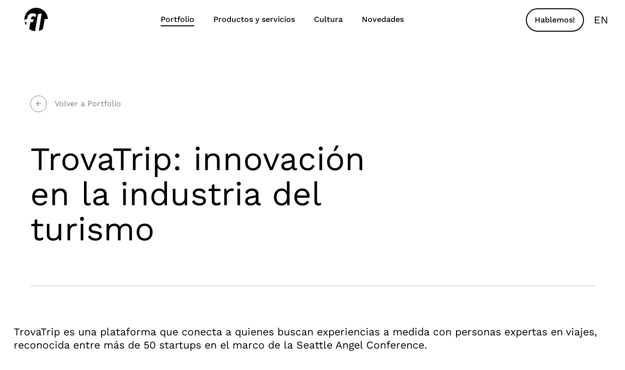

--- FILE ---
content_type: text/html; charset=UTF-8
request_url: https://www.fluxitsoft.com/portfolio/trovatrip-innovacion-en-la-industria-del-turismo/
body_size: 18555
content:
<!DOCTYPE html>
<html lang="es-AR">
<head>
  <meta charset="UTF-8" />
  <meta name="viewport" content="width=device-width" />
  <link rel="icon" href="https://www.fluxitsoft.com/wp-content/themes/fluxitsoft-2022/assets/images/favicon.ico" sizes="any">
  <link rel="icon" href="https://www.fluxitsoft.com/wp-content/themes/fluxitsoft-2022/assets/images/favicon.svg" type="image/svg+xml">
  <meta name='robots' content='index, follow, max-image-preview:large, max-snippet:-1, max-video-preview:-1' />
<link rel="alternate" href="https://www.fluxitsoft.com/portfolio/trovatrip-innovacion-en-la-industria-del-turismo/" hreflang="es" />
<link rel="alternate" href="https://www.fluxitsoft.com/en/portfolio/trovatrip-innovation-in-the-tourism-industry-2/" hreflang="en" />

	<!-- This site is optimized with the Yoast SEO plugin v24.3 - https://yoast.com/wordpress/plugins/seo/ -->
	<title>TrovaTrip: innovación en la industria del turismo - Flux IT</title>
	<link rel="canonical" href="https://www.fluxitsoft.com/portfolio/trovatrip-innovacion-en-la-industria-del-turismo/" />
	<meta property="og:locale" content="es_ES" />
	<meta property="og:locale:alternate" content="en_US" />
	<meta property="og:type" content="article" />
	<meta property="og:title" content="TrovaTrip: innovación en la industria del turismo - Flux IT" />
	<meta property="og:description" content="TrovaTrip es una plataforma que conecta a quienes buscan experiencias a medida con personas expertas en viajes, reconocida entre más de 50 startups en el marco de la Seattle Angel Conference. Un equipo fluxer trabajó en la automatización de la plataforma que da soporte a hosts, travelers y al staff de operaciones de la compañía, [&hellip;]" />
	<meta property="og:url" content="https://www.fluxitsoft.com/portfolio/trovatrip-innovacion-en-la-industria-del-turismo/" />
	<meta property="og:site_name" content="Flux IT" />
	<meta property="article:modified_time" content="2022-10-20T13:28:45+00:00" />
	<meta property="og:image" content="https://www.fluxitsoft.com/wp-content/uploads/2022/10/Portfolio-trovatrip-rectangular.png" />
	<meta property="og:image:width" content="1508" />
	<meta property="og:image:height" content="708" />
	<meta property="og:image:type" content="image/png" />
	<meta name="twitter:card" content="summary_large_image" />
	<meta name="twitter:label1" content="Tiempo de lectura" />
	<meta name="twitter:data1" content="2 minutos" />
	<script type="application/ld+json" class="yoast-schema-graph">{"@context":"https://schema.org","@graph":[{"@type":"WebPage","@id":"https://www.fluxitsoft.com/portfolio/trovatrip-innovacion-en-la-industria-del-turismo/","url":"https://www.fluxitsoft.com/portfolio/trovatrip-innovacion-en-la-industria-del-turismo/","name":"TrovaTrip: innovación en la industria del turismo - Flux IT","isPartOf":{"@id":"https://www.fluxitsoft.com/#website"},"primaryImageOfPage":{"@id":"https://www.fluxitsoft.com/portfolio/trovatrip-innovacion-en-la-industria-del-turismo/#primaryimage"},"image":{"@id":"https://www.fluxitsoft.com/portfolio/trovatrip-innovacion-en-la-industria-del-turismo/#primaryimage"},"thumbnailUrl":"https://www.fluxitsoft.com/wp-content/uploads/2022/10/Portfolio-trovatrip-rectangular.png","datePublished":"2022-10-06T19:51:38+00:00","dateModified":"2022-10-20T13:28:45+00:00","breadcrumb":{"@id":"https://www.fluxitsoft.com/portfolio/trovatrip-innovacion-en-la-industria-del-turismo/#breadcrumb"},"inLanguage":"es-AR","potentialAction":[{"@type":"ReadAction","target":["https://www.fluxitsoft.com/portfolio/trovatrip-innovacion-en-la-industria-del-turismo/"]}]},{"@type":"ImageObject","inLanguage":"es-AR","@id":"https://www.fluxitsoft.com/portfolio/trovatrip-innovacion-en-la-industria-del-turismo/#primaryimage","url":"https://www.fluxitsoft.com/wp-content/uploads/2022/10/Portfolio-trovatrip-rectangular.png","contentUrl":"https://www.fluxitsoft.com/wp-content/uploads/2022/10/Portfolio-trovatrip-rectangular.png","width":1508,"height":708},{"@type":"BreadcrumbList","@id":"https://www.fluxitsoft.com/portfolio/trovatrip-innovacion-en-la-industria-del-turismo/#breadcrumb","itemListElement":[{"@type":"ListItem","position":1,"name":"Home","item":"https://www.fluxitsoft.com/"},{"@type":"ListItem","position":2,"name":"TrovaTrip: innovación en la industria del turismo"}]},{"@type":"WebSite","@id":"https://www.fluxitsoft.com/#website","url":"https://www.fluxitsoft.com/","name":"Flux IT","description":"","potentialAction":[{"@type":"SearchAction","target":{"@type":"EntryPoint","urlTemplate":"https://www.fluxitsoft.com/?s={search_term_string}"},"query-input":{"@type":"PropertyValueSpecification","valueRequired":true,"valueName":"search_term_string"}}],"inLanguage":"es-AR"}]}</script>
	<!-- / Yoast SEO plugin. -->


<link rel="alternate" type="application/rss+xml" title="Flux IT &raquo; Feed" href="https://www.fluxitsoft.com/feed/" />
<link rel="alternate" title="oEmbed (JSON)" type="application/json+oembed" href="https://www.fluxitsoft.com/wp-json/oembed/1.0/embed?url=https%3A%2F%2Fwww.fluxitsoft.com%2Fportfolio%2Ftrovatrip-innovacion-en-la-industria-del-turismo%2F" />
<link rel="alternate" title="oEmbed (XML)" type="text/xml+oembed" href="https://www.fluxitsoft.com/wp-json/oembed/1.0/embed?url=https%3A%2F%2Fwww.fluxitsoft.com%2Fportfolio%2Ftrovatrip-innovacion-en-la-industria-del-turismo%2F&#038;format=xml" />
<style id='wp-img-auto-sizes-contain-inline-css'>
img:is([sizes=auto i],[sizes^="auto," i]){contain-intrinsic-size:3000px 1500px}
/*# sourceURL=wp-img-auto-sizes-contain-inline-css */
</style>
<style id='wp-block-library-inline-css'>
:root{--wp-block-synced-color:#7a00df;--wp-block-synced-color--rgb:122,0,223;--wp-bound-block-color:var(--wp-block-synced-color);--wp-editor-canvas-background:#ddd;--wp-admin-theme-color:#007cba;--wp-admin-theme-color--rgb:0,124,186;--wp-admin-theme-color-darker-10:#006ba1;--wp-admin-theme-color-darker-10--rgb:0,107,160.5;--wp-admin-theme-color-darker-20:#005a87;--wp-admin-theme-color-darker-20--rgb:0,90,135;--wp-admin-border-width-focus:2px}@media (min-resolution:192dpi){:root{--wp-admin-border-width-focus:1.5px}}.wp-element-button{cursor:pointer}:root .has-very-light-gray-background-color{background-color:#eee}:root .has-very-dark-gray-background-color{background-color:#313131}:root .has-very-light-gray-color{color:#eee}:root .has-very-dark-gray-color{color:#313131}:root .has-vivid-green-cyan-to-vivid-cyan-blue-gradient-background{background:linear-gradient(135deg,#00d084,#0693e3)}:root .has-purple-crush-gradient-background{background:linear-gradient(135deg,#34e2e4,#4721fb 50%,#ab1dfe)}:root .has-hazy-dawn-gradient-background{background:linear-gradient(135deg,#faaca8,#dad0ec)}:root .has-subdued-olive-gradient-background{background:linear-gradient(135deg,#fafae1,#67a671)}:root .has-atomic-cream-gradient-background{background:linear-gradient(135deg,#fdd79a,#004a59)}:root .has-nightshade-gradient-background{background:linear-gradient(135deg,#330968,#31cdcf)}:root .has-midnight-gradient-background{background:linear-gradient(135deg,#020381,#2874fc)}:root{--wp--preset--font-size--normal:16px;--wp--preset--font-size--huge:42px}.has-regular-font-size{font-size:1em}.has-larger-font-size{font-size:2.625em}.has-normal-font-size{font-size:var(--wp--preset--font-size--normal)}.has-huge-font-size{font-size:var(--wp--preset--font-size--huge)}.has-text-align-center{text-align:center}.has-text-align-left{text-align:left}.has-text-align-right{text-align:right}.has-fit-text{white-space:nowrap!important}#end-resizable-editor-section{display:none}.aligncenter{clear:both}.items-justified-left{justify-content:flex-start}.items-justified-center{justify-content:center}.items-justified-right{justify-content:flex-end}.items-justified-space-between{justify-content:space-between}.screen-reader-text{border:0;clip-path:inset(50%);height:1px;margin:-1px;overflow:hidden;padding:0;position:absolute;width:1px;word-wrap:normal!important}.screen-reader-text:focus{background-color:#ddd;clip-path:none;color:#444;display:block;font-size:1em;height:auto;left:5px;line-height:normal;padding:15px 23px 14px;text-decoration:none;top:5px;width:auto;z-index:100000}html :where(.has-border-color){border-style:solid}html :where([style*=border-top-color]){border-top-style:solid}html :where([style*=border-right-color]){border-right-style:solid}html :where([style*=border-bottom-color]){border-bottom-style:solid}html :where([style*=border-left-color]){border-left-style:solid}html :where([style*=border-width]){border-style:solid}html :where([style*=border-top-width]){border-top-style:solid}html :where([style*=border-right-width]){border-right-style:solid}html :where([style*=border-bottom-width]){border-bottom-style:solid}html :where([style*=border-left-width]){border-left-style:solid}html :where(img[class*=wp-image-]){height:auto;max-width:100%}:where(figure){margin:0 0 1em}html :where(.is-position-sticky){--wp-admin--admin-bar--position-offset:var(--wp-admin--admin-bar--height,0px)}@media screen and (max-width:600px){html :where(.is-position-sticky){--wp-admin--admin-bar--position-offset:0px}}

/*# sourceURL=wp-block-library-inline-css */
</style><style id='wp-block-button-inline-css'>
.wp-block-button__link{align-content:center;box-sizing:border-box;cursor:pointer;display:inline-block;height:100%;text-align:center;word-break:break-word}.wp-block-button__link.aligncenter{text-align:center}.wp-block-button__link.alignright{text-align:right}:where(.wp-block-button__link){border-radius:9999px;box-shadow:none;padding:calc(.667em + 2px) calc(1.333em + 2px);text-decoration:none}.wp-block-button[style*=text-decoration] .wp-block-button__link{text-decoration:inherit}.wp-block-buttons>.wp-block-button.has-custom-width{max-width:none}.wp-block-buttons>.wp-block-button.has-custom-width .wp-block-button__link{width:100%}.wp-block-buttons>.wp-block-button.has-custom-font-size .wp-block-button__link{font-size:inherit}.wp-block-buttons>.wp-block-button.wp-block-button__width-25{width:calc(25% - var(--wp--style--block-gap, .5em)*.75)}.wp-block-buttons>.wp-block-button.wp-block-button__width-50{width:calc(50% - var(--wp--style--block-gap, .5em)*.5)}.wp-block-buttons>.wp-block-button.wp-block-button__width-75{width:calc(75% - var(--wp--style--block-gap, .5em)*.25)}.wp-block-buttons>.wp-block-button.wp-block-button__width-100{flex-basis:100%;width:100%}.wp-block-buttons.is-vertical>.wp-block-button.wp-block-button__width-25{width:25%}.wp-block-buttons.is-vertical>.wp-block-button.wp-block-button__width-50{width:50%}.wp-block-buttons.is-vertical>.wp-block-button.wp-block-button__width-75{width:75%}.wp-block-button.is-style-squared,.wp-block-button__link.wp-block-button.is-style-squared{border-radius:0}.wp-block-button.no-border-radius,.wp-block-button__link.no-border-radius{border-radius:0!important}:root :where(.wp-block-button .wp-block-button__link.is-style-outline),:root :where(.wp-block-button.is-style-outline>.wp-block-button__link){border:2px solid;padding:.667em 1.333em}:root :where(.wp-block-button .wp-block-button__link.is-style-outline:not(.has-text-color)),:root :where(.wp-block-button.is-style-outline>.wp-block-button__link:not(.has-text-color)){color:currentColor}:root :where(.wp-block-button .wp-block-button__link.is-style-outline:not(.has-background)),:root :where(.wp-block-button.is-style-outline>.wp-block-button__link:not(.has-background)){background-color:initial;background-image:none}
/*# sourceURL=https://www.fluxitsoft.com/wp-includes/blocks/button/style.min.css */
</style>
<style id='wp-block-heading-inline-css'>
h1:where(.wp-block-heading).has-background,h2:where(.wp-block-heading).has-background,h3:where(.wp-block-heading).has-background,h4:where(.wp-block-heading).has-background,h5:where(.wp-block-heading).has-background,h6:where(.wp-block-heading).has-background{padding:1.25em 2.375em}h1.has-text-align-left[style*=writing-mode]:where([style*=vertical-lr]),h1.has-text-align-right[style*=writing-mode]:where([style*=vertical-rl]),h2.has-text-align-left[style*=writing-mode]:where([style*=vertical-lr]),h2.has-text-align-right[style*=writing-mode]:where([style*=vertical-rl]),h3.has-text-align-left[style*=writing-mode]:where([style*=vertical-lr]),h3.has-text-align-right[style*=writing-mode]:where([style*=vertical-rl]),h4.has-text-align-left[style*=writing-mode]:where([style*=vertical-lr]),h4.has-text-align-right[style*=writing-mode]:where([style*=vertical-rl]),h5.has-text-align-left[style*=writing-mode]:where([style*=vertical-lr]),h5.has-text-align-right[style*=writing-mode]:where([style*=vertical-rl]),h6.has-text-align-left[style*=writing-mode]:where([style*=vertical-lr]),h6.has-text-align-right[style*=writing-mode]:where([style*=vertical-rl]){rotate:180deg}
/*# sourceURL=https://www.fluxitsoft.com/wp-includes/blocks/heading/style.min.css */
</style>
<style id='wp-block-image-inline-css'>
.wp-block-image>a,.wp-block-image>figure>a{display:inline-block}.wp-block-image img{box-sizing:border-box;height:auto;max-width:100%;vertical-align:bottom}@media not (prefers-reduced-motion){.wp-block-image img.hide{visibility:hidden}.wp-block-image img.show{animation:show-content-image .4s}}.wp-block-image[style*=border-radius] img,.wp-block-image[style*=border-radius]>a{border-radius:inherit}.wp-block-image.has-custom-border img{box-sizing:border-box}.wp-block-image.aligncenter{text-align:center}.wp-block-image.alignfull>a,.wp-block-image.alignwide>a{width:100%}.wp-block-image.alignfull img,.wp-block-image.alignwide img{height:auto;width:100%}.wp-block-image .aligncenter,.wp-block-image .alignleft,.wp-block-image .alignright,.wp-block-image.aligncenter,.wp-block-image.alignleft,.wp-block-image.alignright{display:table}.wp-block-image .aligncenter>figcaption,.wp-block-image .alignleft>figcaption,.wp-block-image .alignright>figcaption,.wp-block-image.aligncenter>figcaption,.wp-block-image.alignleft>figcaption,.wp-block-image.alignright>figcaption{caption-side:bottom;display:table-caption}.wp-block-image .alignleft{float:left;margin:.5em 1em .5em 0}.wp-block-image .alignright{float:right;margin:.5em 0 .5em 1em}.wp-block-image .aligncenter{margin-left:auto;margin-right:auto}.wp-block-image :where(figcaption){margin-bottom:1em;margin-top:.5em}.wp-block-image.is-style-circle-mask img{border-radius:9999px}@supports ((-webkit-mask-image:none) or (mask-image:none)) or (-webkit-mask-image:none){.wp-block-image.is-style-circle-mask img{border-radius:0;-webkit-mask-image:url('data:image/svg+xml;utf8,<svg viewBox="0 0 100 100" xmlns="http://www.w3.org/2000/svg"><circle cx="50" cy="50" r="50"/></svg>');mask-image:url('data:image/svg+xml;utf8,<svg viewBox="0 0 100 100" xmlns="http://www.w3.org/2000/svg"><circle cx="50" cy="50" r="50"/></svg>');mask-mode:alpha;-webkit-mask-position:center;mask-position:center;-webkit-mask-repeat:no-repeat;mask-repeat:no-repeat;-webkit-mask-size:contain;mask-size:contain}}:root :where(.wp-block-image.is-style-rounded img,.wp-block-image .is-style-rounded img){border-radius:9999px}.wp-block-image figure{margin:0}.wp-lightbox-container{display:flex;flex-direction:column;position:relative}.wp-lightbox-container img{cursor:zoom-in}.wp-lightbox-container img:hover+button{opacity:1}.wp-lightbox-container button{align-items:center;backdrop-filter:blur(16px) saturate(180%);background-color:#5a5a5a40;border:none;border-radius:4px;cursor:zoom-in;display:flex;height:20px;justify-content:center;opacity:0;padding:0;position:absolute;right:16px;text-align:center;top:16px;width:20px;z-index:100}@media not (prefers-reduced-motion){.wp-lightbox-container button{transition:opacity .2s ease}}.wp-lightbox-container button:focus-visible{outline:3px auto #5a5a5a40;outline:3px auto -webkit-focus-ring-color;outline-offset:3px}.wp-lightbox-container button:hover{cursor:pointer;opacity:1}.wp-lightbox-container button:focus{opacity:1}.wp-lightbox-container button:focus,.wp-lightbox-container button:hover,.wp-lightbox-container button:not(:hover):not(:active):not(.has-background){background-color:#5a5a5a40;border:none}.wp-lightbox-overlay{box-sizing:border-box;cursor:zoom-out;height:100vh;left:0;overflow:hidden;position:fixed;top:0;visibility:hidden;width:100%;z-index:100000}.wp-lightbox-overlay .close-button{align-items:center;cursor:pointer;display:flex;justify-content:center;min-height:40px;min-width:40px;padding:0;position:absolute;right:calc(env(safe-area-inset-right) + 16px);top:calc(env(safe-area-inset-top) + 16px);z-index:5000000}.wp-lightbox-overlay .close-button:focus,.wp-lightbox-overlay .close-button:hover,.wp-lightbox-overlay .close-button:not(:hover):not(:active):not(.has-background){background:none;border:none}.wp-lightbox-overlay .lightbox-image-container{height:var(--wp--lightbox-container-height);left:50%;overflow:hidden;position:absolute;top:50%;transform:translate(-50%,-50%);transform-origin:top left;width:var(--wp--lightbox-container-width);z-index:9999999999}.wp-lightbox-overlay .wp-block-image{align-items:center;box-sizing:border-box;display:flex;height:100%;justify-content:center;margin:0;position:relative;transform-origin:0 0;width:100%;z-index:3000000}.wp-lightbox-overlay .wp-block-image img{height:var(--wp--lightbox-image-height);min-height:var(--wp--lightbox-image-height);min-width:var(--wp--lightbox-image-width);width:var(--wp--lightbox-image-width)}.wp-lightbox-overlay .wp-block-image figcaption{display:none}.wp-lightbox-overlay button{background:none;border:none}.wp-lightbox-overlay .scrim{background-color:#fff;height:100%;opacity:.9;position:absolute;width:100%;z-index:2000000}.wp-lightbox-overlay.active{visibility:visible}@media not (prefers-reduced-motion){.wp-lightbox-overlay.active{animation:turn-on-visibility .25s both}.wp-lightbox-overlay.active img{animation:turn-on-visibility .35s both}.wp-lightbox-overlay.show-closing-animation:not(.active){animation:turn-off-visibility .35s both}.wp-lightbox-overlay.show-closing-animation:not(.active) img{animation:turn-off-visibility .25s both}.wp-lightbox-overlay.zoom.active{animation:none;opacity:1;visibility:visible}.wp-lightbox-overlay.zoom.active .lightbox-image-container{animation:lightbox-zoom-in .4s}.wp-lightbox-overlay.zoom.active .lightbox-image-container img{animation:none}.wp-lightbox-overlay.zoom.active .scrim{animation:turn-on-visibility .4s forwards}.wp-lightbox-overlay.zoom.show-closing-animation:not(.active){animation:none}.wp-lightbox-overlay.zoom.show-closing-animation:not(.active) .lightbox-image-container{animation:lightbox-zoom-out .4s}.wp-lightbox-overlay.zoom.show-closing-animation:not(.active) .lightbox-image-container img{animation:none}.wp-lightbox-overlay.zoom.show-closing-animation:not(.active) .scrim{animation:turn-off-visibility .4s forwards}}@keyframes show-content-image{0%{visibility:hidden}99%{visibility:hidden}to{visibility:visible}}@keyframes turn-on-visibility{0%{opacity:0}to{opacity:1}}@keyframes turn-off-visibility{0%{opacity:1;visibility:visible}99%{opacity:0;visibility:visible}to{opacity:0;visibility:hidden}}@keyframes lightbox-zoom-in{0%{transform:translate(calc((-100vw + var(--wp--lightbox-scrollbar-width))/2 + var(--wp--lightbox-initial-left-position)),calc(-50vh + var(--wp--lightbox-initial-top-position))) scale(var(--wp--lightbox-scale))}to{transform:translate(-50%,-50%) scale(1)}}@keyframes lightbox-zoom-out{0%{transform:translate(-50%,-50%) scale(1);visibility:visible}99%{visibility:visible}to{transform:translate(calc((-100vw + var(--wp--lightbox-scrollbar-width))/2 + var(--wp--lightbox-initial-left-position)),calc(-50vh + var(--wp--lightbox-initial-top-position))) scale(var(--wp--lightbox-scale));visibility:hidden}}
/*# sourceURL=https://www.fluxitsoft.com/wp-includes/blocks/image/style.min.css */
</style>
<style id='wp-block-buttons-inline-css'>
.wp-block-buttons{box-sizing:border-box}.wp-block-buttons.is-vertical{flex-direction:column}.wp-block-buttons.is-vertical>.wp-block-button:last-child{margin-bottom:0}.wp-block-buttons>.wp-block-button{display:inline-block;margin:0}.wp-block-buttons.is-content-justification-left{justify-content:flex-start}.wp-block-buttons.is-content-justification-left.is-vertical{align-items:flex-start}.wp-block-buttons.is-content-justification-center{justify-content:center}.wp-block-buttons.is-content-justification-center.is-vertical{align-items:center}.wp-block-buttons.is-content-justification-right{justify-content:flex-end}.wp-block-buttons.is-content-justification-right.is-vertical{align-items:flex-end}.wp-block-buttons.is-content-justification-space-between{justify-content:space-between}.wp-block-buttons.aligncenter{text-align:center}.wp-block-buttons:not(.is-content-justification-space-between,.is-content-justification-right,.is-content-justification-left,.is-content-justification-center) .wp-block-button.aligncenter{margin-left:auto;margin-right:auto;width:100%}.wp-block-buttons[style*=text-decoration] .wp-block-button,.wp-block-buttons[style*=text-decoration] .wp-block-button__link{text-decoration:inherit}.wp-block-buttons.has-custom-font-size .wp-block-button__link{font-size:inherit}.wp-block-buttons .wp-block-button__link{width:100%}.wp-block-button.aligncenter{text-align:center}
/*# sourceURL=https://www.fluxitsoft.com/wp-includes/blocks/buttons/style.min.css */
</style>
<style id='wp-block-columns-inline-css'>
.wp-block-columns{box-sizing:border-box;display:flex;flex-wrap:wrap!important}@media (min-width:782px){.wp-block-columns{flex-wrap:nowrap!important}}.wp-block-columns{align-items:normal!important}.wp-block-columns.are-vertically-aligned-top{align-items:flex-start}.wp-block-columns.are-vertically-aligned-center{align-items:center}.wp-block-columns.are-vertically-aligned-bottom{align-items:flex-end}@media (max-width:781px){.wp-block-columns:not(.is-not-stacked-on-mobile)>.wp-block-column{flex-basis:100%!important}}@media (min-width:782px){.wp-block-columns:not(.is-not-stacked-on-mobile)>.wp-block-column{flex-basis:0;flex-grow:1}.wp-block-columns:not(.is-not-stacked-on-mobile)>.wp-block-column[style*=flex-basis]{flex-grow:0}}.wp-block-columns.is-not-stacked-on-mobile{flex-wrap:nowrap!important}.wp-block-columns.is-not-stacked-on-mobile>.wp-block-column{flex-basis:0;flex-grow:1}.wp-block-columns.is-not-stacked-on-mobile>.wp-block-column[style*=flex-basis]{flex-grow:0}:where(.wp-block-columns){margin-bottom:1.75em}:where(.wp-block-columns.has-background){padding:1.25em 2.375em}.wp-block-column{flex-grow:1;min-width:0;overflow-wrap:break-word;word-break:break-word}.wp-block-column.is-vertically-aligned-top{align-self:flex-start}.wp-block-column.is-vertically-aligned-center{align-self:center}.wp-block-column.is-vertically-aligned-bottom{align-self:flex-end}.wp-block-column.is-vertically-aligned-stretch{align-self:stretch}.wp-block-column.is-vertically-aligned-bottom,.wp-block-column.is-vertically-aligned-center,.wp-block-column.is-vertically-aligned-top{width:100%}
/*# sourceURL=https://www.fluxitsoft.com/wp-includes/blocks/columns/style.min.css */
</style>
<style id='wp-block-group-inline-css'>
.wp-block-group{box-sizing:border-box}:where(.wp-block-group.wp-block-group-is-layout-constrained){position:relative}
/*# sourceURL=https://www.fluxitsoft.com/wp-includes/blocks/group/style.min.css */
</style>
<style id='wp-block-spacer-inline-css'>
.wp-block-spacer{clear:both}
/*# sourceURL=https://www.fluxitsoft.com/wp-includes/blocks/spacer/style.min.css */
</style>
<style id='global-styles-inline-css'>
:root{--wp--preset--aspect-ratio--square: 1;--wp--preset--aspect-ratio--4-3: 4/3;--wp--preset--aspect-ratio--3-4: 3/4;--wp--preset--aspect-ratio--3-2: 3/2;--wp--preset--aspect-ratio--2-3: 2/3;--wp--preset--aspect-ratio--16-9: 16/9;--wp--preset--aspect-ratio--9-16: 9/16;--wp--preset--color--black: #000000;--wp--preset--color--cyan-bluish-gray: #abb8c3;--wp--preset--color--white: #ffffff;--wp--preset--color--pale-pink: #f78da7;--wp--preset--color--vivid-red: #cf2e2e;--wp--preset--color--luminous-vivid-orange: #ff6900;--wp--preset--color--luminous-vivid-amber: #fcb900;--wp--preset--color--light-green-cyan: #7bdcb5;--wp--preset--color--vivid-green-cyan: #00d084;--wp--preset--color--pale-cyan-blue: #8ed1fc;--wp--preset--color--vivid-cyan-blue: #0693e3;--wp--preset--color--vivid-purple: #9b51e0;--wp--preset--color--blue: #4367FF;--wp--preset--color--dark-blue: #1E20BC;--wp--preset--color--light-blue: #60BCF4;--wp--preset--color--green: #37D0B2;--wp--preset--color--gray-darkest: #262626;--wp--preset--color--gray-darker: #434343;--wp--preset--color--gray-dark: #7B7B7B;--wp--preset--color--gray: #9D9D9D;--wp--preset--color--gray-light: #C4C4C4;--wp--preset--color--gray-lighter: #E9E9E9;--wp--preset--color--gray-lightest: #F5F5F5;--wp--preset--gradient--vivid-cyan-blue-to-vivid-purple: linear-gradient(135deg,rgb(6,147,227) 0%,rgb(155,81,224) 100%);--wp--preset--gradient--light-green-cyan-to-vivid-green-cyan: linear-gradient(135deg,rgb(122,220,180) 0%,rgb(0,208,130) 100%);--wp--preset--gradient--luminous-vivid-amber-to-luminous-vivid-orange: linear-gradient(135deg,rgb(252,185,0) 0%,rgb(255,105,0) 100%);--wp--preset--gradient--luminous-vivid-orange-to-vivid-red: linear-gradient(135deg,rgb(255,105,0) 0%,rgb(207,46,46) 100%);--wp--preset--gradient--very-light-gray-to-cyan-bluish-gray: linear-gradient(135deg,rgb(238,238,238) 0%,rgb(169,184,195) 100%);--wp--preset--gradient--cool-to-warm-spectrum: linear-gradient(135deg,rgb(74,234,220) 0%,rgb(151,120,209) 20%,rgb(207,42,186) 40%,rgb(238,44,130) 60%,rgb(251,105,98) 80%,rgb(254,248,76) 100%);--wp--preset--gradient--blush-light-purple: linear-gradient(135deg,rgb(255,206,236) 0%,rgb(152,150,240) 100%);--wp--preset--gradient--blush-bordeaux: linear-gradient(135deg,rgb(254,205,165) 0%,rgb(254,45,45) 50%,rgb(107,0,62) 100%);--wp--preset--gradient--luminous-dusk: linear-gradient(135deg,rgb(255,203,112) 0%,rgb(199,81,192) 50%,rgb(65,88,208) 100%);--wp--preset--gradient--pale-ocean: linear-gradient(135deg,rgb(255,245,203) 0%,rgb(182,227,212) 50%,rgb(51,167,181) 100%);--wp--preset--gradient--electric-grass: linear-gradient(135deg,rgb(202,248,128) 0%,rgb(113,206,126) 100%);--wp--preset--gradient--midnight: linear-gradient(135deg,rgb(2,3,129) 0%,rgb(40,116,252) 100%);--wp--preset--gradient--vertical-blue-1: linear-gradient(to bottom,var(--wp--preset--color--blue) 0%,var(--wp--preset--color--dark-blue) 100%);--wp--preset--gradient--diagonal-purple: linear-gradient(265deg, #7926C4 0%,  #AA31D8 100%);--wp--preset--font-size--small: .875rem;--wp--preset--font-size--medium: 1rem;--wp--preset--font-size--large: 1.125rem;--wp--preset--font-size--x-large: 1.333rem;--wp--preset--font-size--x-small: .75rem;--wp--preset--font-size--xx-large: 1.777rem;--wp--preset--font-family--work-sans: "Work Sans", sans-serif;--wp--preset--spacing--20: 0.44rem;--wp--preset--spacing--30: 0.67rem;--wp--preset--spacing--40: 1rem;--wp--preset--spacing--50: 1.5rem;--wp--preset--spacing--60: 2.25rem;--wp--preset--spacing--70: 3.38rem;--wp--preset--spacing--80: 5.06rem;--wp--preset--shadow--natural: 6px 6px 9px rgba(0, 0, 0, 0.2);--wp--preset--shadow--deep: 12px 12px 50px rgba(0, 0, 0, 0.4);--wp--preset--shadow--sharp: 6px 6px 0px rgba(0, 0, 0, 0.2);--wp--preset--shadow--outlined: 6px 6px 0px -3px rgb(255, 255, 255), 6px 6px rgb(0, 0, 0);--wp--preset--shadow--crisp: 6px 6px 0px rgb(0, 0, 0);--wp--custom--spacing--outer: 1.25rem;--wp--custom--typography--line-height--tiny: 1.15;--wp--custom--typography--line-height--small: 1.2;--wp--custom--typography--line-height--medium: 1.4;--wp--custom--typography--line-height--normal: 1.5;}:root { --wp--style--global--content-size: 666px;--wp--style--global--wide-size: 1156px; }:where(body) { margin: 0; }.wp-site-blocks > .alignleft { float: left; margin-right: 2em; }.wp-site-blocks > .alignright { float: right; margin-left: 2em; }.wp-site-blocks > .aligncenter { justify-content: center; margin-left: auto; margin-right: auto; }:where(.wp-site-blocks) > * { margin-block-start: 1.25rem; margin-block-end: 0; }:where(.wp-site-blocks) > :first-child { margin-block-start: 0; }:where(.wp-site-blocks) > :last-child { margin-block-end: 0; }:root { --wp--style--block-gap: 1.25rem; }:root :where(.is-layout-flow) > :first-child{margin-block-start: 0;}:root :where(.is-layout-flow) > :last-child{margin-block-end: 0;}:root :where(.is-layout-flow) > *{margin-block-start: 1.25rem;margin-block-end: 0;}:root :where(.is-layout-constrained) > :first-child{margin-block-start: 0;}:root :where(.is-layout-constrained) > :last-child{margin-block-end: 0;}:root :where(.is-layout-constrained) > *{margin-block-start: 1.25rem;margin-block-end: 0;}:root :where(.is-layout-flex){gap: 1.25rem;}:root :where(.is-layout-grid){gap: 1.25rem;}.is-layout-flow > .alignleft{float: left;margin-inline-start: 0;margin-inline-end: 2em;}.is-layout-flow > .alignright{float: right;margin-inline-start: 2em;margin-inline-end: 0;}.is-layout-flow > .aligncenter{margin-left: auto !important;margin-right: auto !important;}.is-layout-constrained > .alignleft{float: left;margin-inline-start: 0;margin-inline-end: 2em;}.is-layout-constrained > .alignright{float: right;margin-inline-start: 2em;margin-inline-end: 0;}.is-layout-constrained > .aligncenter{margin-left: auto !important;margin-right: auto !important;}.is-layout-constrained > :where(:not(.alignleft):not(.alignright):not(.alignfull)){max-width: var(--wp--style--global--content-size);margin-left: auto !important;margin-right: auto !important;}.is-layout-constrained > .alignwide{max-width: var(--wp--style--global--wide-size);}body .is-layout-flex{display: flex;}.is-layout-flex{flex-wrap: wrap;align-items: center;}.is-layout-flex > :is(*, div){margin: 0;}body .is-layout-grid{display: grid;}.is-layout-grid > :is(*, div){margin: 0;}body{background-color: #fff;color: #000;font-family: var(--wp--preset--font-family--work-sans);font-size: var(--wp--preset--font-size--medium);line-height: var(--wp--custom--typography--line-height--normal);padding-top: 0px;padding-right: 0px;padding-bottom: 0px;padding-left: 0px;}a:where(:not(.wp-element-button)){text-decoration: underline;}h1{font-size: 4.209rem;font-weight: 400;line-height: 1.074;}h2{font-size: 3.157rem;font-weight: 400;line-height: 1.118;}h3{font-size: 2.369rem;font-weight: 400;line-height: 1.079;}h4{font-size: 1.777rem;font-weight: 400;line-height: 1.280;}h5{font-size: 1.333rem;font-weight: 400;line-height: 1.280;}h6{font-size: 1rem;font-weight: 400;line-height: 1.25;}:root :where(.wp-element-button, .wp-block-button__link){background-color: #32373c;border-width: 0;color: #fff;font-family: inherit;font-size: inherit;font-style: inherit;font-weight: inherit;letter-spacing: inherit;line-height: inherit;padding-top: calc(0.667em + 2px);padding-right: calc(1.333em + 2px);padding-bottom: calc(0.667em + 2px);padding-left: calc(1.333em + 2px);text-decoration: none;text-transform: inherit;}.has-black-color{color: var(--wp--preset--color--black) !important;}.has-cyan-bluish-gray-color{color: var(--wp--preset--color--cyan-bluish-gray) !important;}.has-white-color{color: var(--wp--preset--color--white) !important;}.has-pale-pink-color{color: var(--wp--preset--color--pale-pink) !important;}.has-vivid-red-color{color: var(--wp--preset--color--vivid-red) !important;}.has-luminous-vivid-orange-color{color: var(--wp--preset--color--luminous-vivid-orange) !important;}.has-luminous-vivid-amber-color{color: var(--wp--preset--color--luminous-vivid-amber) !important;}.has-light-green-cyan-color{color: var(--wp--preset--color--light-green-cyan) !important;}.has-vivid-green-cyan-color{color: var(--wp--preset--color--vivid-green-cyan) !important;}.has-pale-cyan-blue-color{color: var(--wp--preset--color--pale-cyan-blue) !important;}.has-vivid-cyan-blue-color{color: var(--wp--preset--color--vivid-cyan-blue) !important;}.has-vivid-purple-color{color: var(--wp--preset--color--vivid-purple) !important;}.has-blue-color{color: var(--wp--preset--color--blue) !important;}.has-dark-blue-color{color: var(--wp--preset--color--dark-blue) !important;}.has-light-blue-color{color: var(--wp--preset--color--light-blue) !important;}.has-green-color{color: var(--wp--preset--color--green) !important;}.has-gray-darkest-color{color: var(--wp--preset--color--gray-darkest) !important;}.has-gray-darker-color{color: var(--wp--preset--color--gray-darker) !important;}.has-gray-dark-color{color: var(--wp--preset--color--gray-dark) !important;}.has-gray-color{color: var(--wp--preset--color--gray) !important;}.has-gray-light-color{color: var(--wp--preset--color--gray-light) !important;}.has-gray-lighter-color{color: var(--wp--preset--color--gray-lighter) !important;}.has-gray-lightest-color{color: var(--wp--preset--color--gray-lightest) !important;}.has-black-background-color{background-color: var(--wp--preset--color--black) !important;}.has-cyan-bluish-gray-background-color{background-color: var(--wp--preset--color--cyan-bluish-gray) !important;}.has-white-background-color{background-color: var(--wp--preset--color--white) !important;}.has-pale-pink-background-color{background-color: var(--wp--preset--color--pale-pink) !important;}.has-vivid-red-background-color{background-color: var(--wp--preset--color--vivid-red) !important;}.has-luminous-vivid-orange-background-color{background-color: var(--wp--preset--color--luminous-vivid-orange) !important;}.has-luminous-vivid-amber-background-color{background-color: var(--wp--preset--color--luminous-vivid-amber) !important;}.has-light-green-cyan-background-color{background-color: var(--wp--preset--color--light-green-cyan) !important;}.has-vivid-green-cyan-background-color{background-color: var(--wp--preset--color--vivid-green-cyan) !important;}.has-pale-cyan-blue-background-color{background-color: var(--wp--preset--color--pale-cyan-blue) !important;}.has-vivid-cyan-blue-background-color{background-color: var(--wp--preset--color--vivid-cyan-blue) !important;}.has-vivid-purple-background-color{background-color: var(--wp--preset--color--vivid-purple) !important;}.has-blue-background-color{background-color: var(--wp--preset--color--blue) !important;}.has-dark-blue-background-color{background-color: var(--wp--preset--color--dark-blue) !important;}.has-light-blue-background-color{background-color: var(--wp--preset--color--light-blue) !important;}.has-green-background-color{background-color: var(--wp--preset--color--green) !important;}.has-gray-darkest-background-color{background-color: var(--wp--preset--color--gray-darkest) !important;}.has-gray-darker-background-color{background-color: var(--wp--preset--color--gray-darker) !important;}.has-gray-dark-background-color{background-color: var(--wp--preset--color--gray-dark) !important;}.has-gray-background-color{background-color: var(--wp--preset--color--gray) !important;}.has-gray-light-background-color{background-color: var(--wp--preset--color--gray-light) !important;}.has-gray-lighter-background-color{background-color: var(--wp--preset--color--gray-lighter) !important;}.has-gray-lightest-background-color{background-color: var(--wp--preset--color--gray-lightest) !important;}.has-black-border-color{border-color: var(--wp--preset--color--black) !important;}.has-cyan-bluish-gray-border-color{border-color: var(--wp--preset--color--cyan-bluish-gray) !important;}.has-white-border-color{border-color: var(--wp--preset--color--white) !important;}.has-pale-pink-border-color{border-color: var(--wp--preset--color--pale-pink) !important;}.has-vivid-red-border-color{border-color: var(--wp--preset--color--vivid-red) !important;}.has-luminous-vivid-orange-border-color{border-color: var(--wp--preset--color--luminous-vivid-orange) !important;}.has-luminous-vivid-amber-border-color{border-color: var(--wp--preset--color--luminous-vivid-amber) !important;}.has-light-green-cyan-border-color{border-color: var(--wp--preset--color--light-green-cyan) !important;}.has-vivid-green-cyan-border-color{border-color: var(--wp--preset--color--vivid-green-cyan) !important;}.has-pale-cyan-blue-border-color{border-color: var(--wp--preset--color--pale-cyan-blue) !important;}.has-vivid-cyan-blue-border-color{border-color: var(--wp--preset--color--vivid-cyan-blue) !important;}.has-vivid-purple-border-color{border-color: var(--wp--preset--color--vivid-purple) !important;}.has-blue-border-color{border-color: var(--wp--preset--color--blue) !important;}.has-dark-blue-border-color{border-color: var(--wp--preset--color--dark-blue) !important;}.has-light-blue-border-color{border-color: var(--wp--preset--color--light-blue) !important;}.has-green-border-color{border-color: var(--wp--preset--color--green) !important;}.has-gray-darkest-border-color{border-color: var(--wp--preset--color--gray-darkest) !important;}.has-gray-darker-border-color{border-color: var(--wp--preset--color--gray-darker) !important;}.has-gray-dark-border-color{border-color: var(--wp--preset--color--gray-dark) !important;}.has-gray-border-color{border-color: var(--wp--preset--color--gray) !important;}.has-gray-light-border-color{border-color: var(--wp--preset--color--gray-light) !important;}.has-gray-lighter-border-color{border-color: var(--wp--preset--color--gray-lighter) !important;}.has-gray-lightest-border-color{border-color: var(--wp--preset--color--gray-lightest) !important;}.has-vivid-cyan-blue-to-vivid-purple-gradient-background{background: var(--wp--preset--gradient--vivid-cyan-blue-to-vivid-purple) !important;}.has-light-green-cyan-to-vivid-green-cyan-gradient-background{background: var(--wp--preset--gradient--light-green-cyan-to-vivid-green-cyan) !important;}.has-luminous-vivid-amber-to-luminous-vivid-orange-gradient-background{background: var(--wp--preset--gradient--luminous-vivid-amber-to-luminous-vivid-orange) !important;}.has-luminous-vivid-orange-to-vivid-red-gradient-background{background: var(--wp--preset--gradient--luminous-vivid-orange-to-vivid-red) !important;}.has-very-light-gray-to-cyan-bluish-gray-gradient-background{background: var(--wp--preset--gradient--very-light-gray-to-cyan-bluish-gray) !important;}.has-cool-to-warm-spectrum-gradient-background{background: var(--wp--preset--gradient--cool-to-warm-spectrum) !important;}.has-blush-light-purple-gradient-background{background: var(--wp--preset--gradient--blush-light-purple) !important;}.has-blush-bordeaux-gradient-background{background: var(--wp--preset--gradient--blush-bordeaux) !important;}.has-luminous-dusk-gradient-background{background: var(--wp--preset--gradient--luminous-dusk) !important;}.has-pale-ocean-gradient-background{background: var(--wp--preset--gradient--pale-ocean) !important;}.has-electric-grass-gradient-background{background: var(--wp--preset--gradient--electric-grass) !important;}.has-midnight-gradient-background{background: var(--wp--preset--gradient--midnight) !important;}.has-vertical-blue-1-gradient-background{background: var(--wp--preset--gradient--vertical-blue-1) !important;}.has-diagonal-purple-gradient-background{background: var(--wp--preset--gradient--diagonal-purple) !important;}.has-small-font-size{font-size: var(--wp--preset--font-size--small) !important;}.has-medium-font-size{font-size: var(--wp--preset--font-size--medium) !important;}.has-large-font-size{font-size: var(--wp--preset--font-size--large) !important;}.has-x-large-font-size{font-size: var(--wp--preset--font-size--x-large) !important;}.has-x-small-font-size{font-size: var(--wp--preset--font-size--x-small) !important;}.has-xx-large-font-size{font-size: var(--wp--preset--font-size--xx-large) !important;}.has-work-sans-font-family{font-family: var(--wp--preset--font-family--work-sans) !important;}
:root :where(.wp-block-button .wp-block-button__link){background-color: #000;border-radius: 2rem;border-width: 2px;border-style: solid;color: #fff;font-size: var(--wp--preset--font-size--medium);padding: .625rem 1rem;}
/*# sourceURL=global-styles-inline-css */
</style>
<style id='block-style-variation-styles-inline-css'>
:root :where(.wp-block-button.is-style-outline--1 .wp-block-button__link){background: transparent none;border-color: currentColor;border-width: 2px;border-style: solid;color: currentColor;padding-top: 0.667em;padding-right: 1.33em;padding-bottom: 0.667em;padding-left: 1.33em;}
/*# sourceURL=block-style-variation-styles-inline-css */
</style>
<style id='core-block-supports-inline-css'>
.wp-container-core-columns-is-layout-d2ca7aa4{flex-wrap:nowrap;gap:0px;}.wp-container-core-column-is-layout-0d1bd4b5 > *{margin-block-start:0;margin-block-end:0;}.wp-container-core-column-is-layout-0d1bd4b5 > * + *{margin-block-start:1em;margin-block-end:0;}.wp-container-core-columns-is-layout-28f84493{flex-wrap:nowrap;}.wp-container-core-column-is-layout-47e5a185 > *{margin-block-start:0;margin-block-end:0;}.wp-container-core-column-is-layout-47e5a185 > * + *{margin-block-start:0px;margin-block-end:0;}.wp-container-core-buttons-is-layout-a89b3969{justify-content:center;}
/*# sourceURL=core-block-supports-inline-css */
</style>

<link rel='stylesheet' id='contact-form-7-css' href='https://www.fluxitsoft.com/wp-content/plugins/contact-form-7/includes/css/styles.css?ver=6.0.3' media='all' />
<style id='contact-form-7-inline-css'>
.wpcf7 .wpcf7-recaptcha iframe {margin-bottom: 0;}.wpcf7 .wpcf7-recaptcha[data-align="center"] > div {margin: 0 auto;}.wpcf7 .wpcf7-recaptcha[data-align="right"] > div {margin: 0 0 0 auto;}
/*# sourceURL=contact-form-7-inline-css */
</style>
<link rel='stylesheet' id='fluxit-style-css' href='https://www.fluxitsoft.com/wp-content/themes/fluxitsoft-2022/style.css?ver=1.2.0' media='all' />
<link rel='stylesheet' id='animate-on-scroll-css' href='https://www.fluxitsoft.com/wp-content/plugins/animations-for-blocks/build/aos.css?ver=dfb2c286e0ee3e011bcb' media='all' />
<link rel='stylesheet' id='wp-block-paragraph-css' href='https://www.fluxitsoft.com/wp-includes/blocks/paragraph/style.min.css?ver=6.9' media='all' />
<script src="https://www.fluxitsoft.com/wp-includes/js/dist/vendor/react.min.js?ver=18.3.1.1" id="react-js"></script>
<script src="https://www.fluxitsoft.com/wp-includes/js/dist/vendor/react-jsx-runtime.min.js?ver=18.3.1" id="react-jsx-runtime-js"></script>
<script src="https://www.fluxitsoft.com/wp-includes/js/dist/autop.min.js?ver=9fb50649848277dd318d" id="wp-autop-js"></script>
<script src="https://www.fluxitsoft.com/wp-includes/js/dist/blob.min.js?ver=9113eed771d446f4a556" id="wp-blob-js"></script>
<script src="https://www.fluxitsoft.com/wp-includes/js/dist/block-serialization-default-parser.min.js?ver=14d44daebf663d05d330" id="wp-block-serialization-default-parser-js"></script>
<script src="https://www.fluxitsoft.com/wp-includes/js/dist/hooks.min.js?ver=dd5603f07f9220ed27f1" id="wp-hooks-js"></script>
<script src="https://www.fluxitsoft.com/wp-includes/js/dist/deprecated.min.js?ver=e1f84915c5e8ae38964c" id="wp-deprecated-js"></script>
<script src="https://www.fluxitsoft.com/wp-includes/js/dist/dom.min.js?ver=26edef3be6483da3de2e" id="wp-dom-js"></script>
<script src="https://www.fluxitsoft.com/wp-includes/js/dist/vendor/react-dom.min.js?ver=18.3.1.1" id="react-dom-js"></script>
<script src="https://www.fluxitsoft.com/wp-includes/js/dist/escape-html.min.js?ver=6561a406d2d232a6fbd2" id="wp-escape-html-js"></script>
<script src="https://www.fluxitsoft.com/wp-includes/js/dist/element.min.js?ver=6a582b0c827fa25df3dd" id="wp-element-js"></script>
<script src="https://www.fluxitsoft.com/wp-includes/js/dist/is-shallow-equal.min.js?ver=e0f9f1d78d83f5196979" id="wp-is-shallow-equal-js"></script>
<script src="https://www.fluxitsoft.com/wp-includes/js/dist/i18n.min.js?ver=c26c3dc7bed366793375" id="wp-i18n-js"></script>
<script id="wp-i18n-js-after">
wp.i18n.setLocaleData( { 'text direction\u0004ltr': [ 'ltr' ] } );
//# sourceURL=wp-i18n-js-after
</script>
<script id="wp-keycodes-js-translations">
( function( domain, translations ) {
	var localeData = translations.locale_data[ domain ] || translations.locale_data.messages;
	localeData[""].domain = domain;
	wp.i18n.setLocaleData( localeData, domain );
} )( "default", {"translation-revision-date":"2026-01-07 17:17:39+0000","generator":"GlotPress\/4.0.3","domain":"messages","locale_data":{"messages":{"":{"domain":"messages","plural-forms":"nplurals=2; plural=n != 1;","lang":"es_AR"},"Tilde":["Virgulilla"],"Period":["Punto"],"Comma":["Coma"],"Backtick":["Acento grave (`)"]}},"comment":{"reference":"wp-includes\/js\/dist\/keycodes.js"}} );
//# sourceURL=wp-keycodes-js-translations
</script>
<script src="https://www.fluxitsoft.com/wp-includes/js/dist/keycodes.min.js?ver=34c8fb5e7a594a1c8037" id="wp-keycodes-js"></script>
<script src="https://www.fluxitsoft.com/wp-includes/js/dist/priority-queue.min.js?ver=2d59d091223ee9a33838" id="wp-priority-queue-js"></script>
<script src="https://www.fluxitsoft.com/wp-includes/js/dist/compose.min.js?ver=7a9b375d8c19cf9d3d9b" id="wp-compose-js"></script>
<script src="https://www.fluxitsoft.com/wp-includes/js/dist/private-apis.min.js?ver=4f465748bda624774139" id="wp-private-apis-js"></script>
<script src="https://www.fluxitsoft.com/wp-includes/js/dist/redux-routine.min.js?ver=8bb92d45458b29590f53" id="wp-redux-routine-js"></script>
<script src="https://www.fluxitsoft.com/wp-includes/js/dist/data.min.js?ver=f940198280891b0b6318" id="wp-data-js"></script>
<script id="wp-data-js-after">
( function() {
	var userId = 0;
	var storageKey = "WP_DATA_USER_" + userId;
	wp.data
		.use( wp.data.plugins.persistence, { storageKey: storageKey } );
} )();
//# sourceURL=wp-data-js-after
</script>
<script src="https://www.fluxitsoft.com/wp-includes/js/dist/html-entities.min.js?ver=e8b78b18a162491d5e5f" id="wp-html-entities-js"></script>
<script src="https://www.fluxitsoft.com/wp-includes/js/dist/dom-ready.min.js?ver=f77871ff7694fffea381" id="wp-dom-ready-js"></script>
<script id="wp-a11y-js-translations">
( function( domain, translations ) {
	var localeData = translations.locale_data[ domain ] || translations.locale_data.messages;
	localeData[""].domain = domain;
	wp.i18n.setLocaleData( localeData, domain );
} )( "default", {"translation-revision-date":"2026-01-07 17:17:39+0000","generator":"GlotPress\/4.0.3","domain":"messages","locale_data":{"messages":{"":{"domain":"messages","plural-forms":"nplurals=2; plural=n != 1;","lang":"es_AR"},"Notifications":["Avisos"]}},"comment":{"reference":"wp-includes\/js\/dist\/a11y.js"}} );
//# sourceURL=wp-a11y-js-translations
</script>
<script src="https://www.fluxitsoft.com/wp-includes/js/dist/a11y.min.js?ver=cb460b4676c94bd228ed" id="wp-a11y-js"></script>
<script id="wp-rich-text-js-translations">
( function( domain, translations ) {
	var localeData = translations.locale_data[ domain ] || translations.locale_data.messages;
	localeData[""].domain = domain;
	wp.i18n.setLocaleData( localeData, domain );
} )( "default", {"translation-revision-date":"2026-01-07 17:17:39+0000","generator":"GlotPress\/4.0.3","domain":"messages","locale_data":{"messages":{"":{"domain":"messages","plural-forms":"nplurals=2; plural=n != 1;","lang":"es_AR"},"%s applied.":["%s aplicado."],"%s removed.":["%s eliminado."]}},"comment":{"reference":"wp-includes\/js\/dist\/rich-text.js"}} );
//# sourceURL=wp-rich-text-js-translations
</script>
<script src="https://www.fluxitsoft.com/wp-includes/js/dist/rich-text.min.js?ver=5bdbb44f3039529e3645" id="wp-rich-text-js"></script>
<script src="https://www.fluxitsoft.com/wp-includes/js/dist/shortcode.min.js?ver=0b3174183b858f2df320" id="wp-shortcode-js"></script>
<script src="https://www.fluxitsoft.com/wp-includes/js/dist/warning.min.js?ver=d69bc18c456d01c11d5a" id="wp-warning-js"></script>
<script id="wp-blocks-js-translations">
( function( domain, translations ) {
	var localeData = translations.locale_data[ domain ] || translations.locale_data.messages;
	localeData[""].domain = domain;
	wp.i18n.setLocaleData( localeData, domain );
} )( "default", {"translation-revision-date":"2026-01-07 17:17:39+0000","generator":"GlotPress\/4.0.3","domain":"messages","locale_data":{"messages":{"":{"domain":"messages","plural-forms":"nplurals=2; plural=n != 1;","lang":"es_AR"},"%1$s Block. Row %2$d":["Bloque %1$s. Fila %2$d"],"Design":["Dise\u00f1o"],"%s Block":["Bloque %s"],"%1$s Block. %2$s":["Bloque %1$s. %2$s"],"%1$s Block. Column %2$d. %3$s":["Bloque %1$s. Columna %2$d. %3$s"],"%1$s Block. Row %2$d. %3$s":["Bloque %1$s. Fila %2$d. %3$s"],"%1$s Block. Column %2$d":["Bloque %1$s. Columna %2$d"],"Embeds":["Incrustados"],"Reusable blocks":["Bloques reutilizables"],"Text":["Texto"],"Widgets":["Widgets"],"Theme":["Tema"],"Media":["Multimedia"]}},"comment":{"reference":"wp-includes\/js\/dist\/blocks.js"}} );
//# sourceURL=wp-blocks-js-translations
</script>
<script src="https://www.fluxitsoft.com/wp-includes/js/dist/blocks.min.js?ver=de131db49fa830bc97da" id="wp-blocks-js"></script>
<link rel="https://api.w.org/" href="https://www.fluxitsoft.com/wp-json/" /><link rel="alternate" title="JSON" type="application/json" href="https://www.fluxitsoft.com/wp-json/wp/v2/portfolio/5207" /><link rel="EditURI" type="application/rsd+xml" title="RSD" href="https://www.fluxitsoft.com/xmlrpc.php?rsd" />
<meta name="generator" content="WordPress 6.9" />
<link rel='shortlink' href='https://www.fluxitsoft.com/?p=5207' />
<style class='wp-fonts-local'>
@font-face{font-family:"Work Sans";font-style:normal;font-weight:100 900;font-display:fallback;src:url('https://www.fluxitsoft.com/wp-content/themes/fluxitsoft-2022/assets/fonts/WorkSans-VariableFont_wght.woff2') format('woff2');font-stretch:normal;}
@font-face{font-family:"Work Sans";font-style:italic;font-weight:100 900;font-display:fallback;src:url('https://www.fluxitsoft.com/wp-content/themes/fluxitsoft-2022/assets/fonts/WorkSans-Italic-VariableFont_wght.woff2') format('woff2');font-stretch:normal;}
</style>
  <!-- Google Tag Manager -->
<script>(function(w,d,s,l,i){w[l]=w[l]||[];w[l].push({'gtm.start':
new Date().getTime(),event:'gtm.js'});var f=d.getElementsByTagName(s)[0],
j=d.createElement(s),dl=l!='dataLayer'?'&l='+l:'';j.async=true;j.src=
'https://www.googletagmanager.com/gtm.js?id='+i+dl;f.parentNode.insertBefore(j,f);
})(window,document,'script','dataLayer','GTM-KTKWPKR');</script>
<!-- End Google Tag Manager -->

<!-- Facebook Pixel Code -->
<script>
!function(f,b,e,v,n,t,s)
{if(f.fbq)return;n=f.fbq=function(){n.callMethod?
n.callMethod.apply(n,arguments):n.queue.push(arguments)};
if(!f._fbq)f._fbq=n;n.push=n;n.loaded=!0;n.version='2.0';
n.queue=[];t=b.createElement(e);t.async=!0;
t.src=v;s=b.getElementsByTagName(e)[0];
s.parentNode.insertBefore(t,s)}(window, document,'script',
'https://connect.facebook.net/en_US/fbevents.js');
fbq('init', '239928383871701');
fbq('track', 'PageView');
</script>
<noscript><img decoding="async" height="1" width="1" style="display:none" src="https://www.facebook.com/tr?id=239928383871701&amp;ev=PageView&amp;noscript=1"></noscript>
<!-- End Facebook Pixel Code -->

<!-- Global site tag (gtag.js) - Google Ads: 588988953 --> <script async="" src="https://www.googletagmanager.com/gtag/js?id=AW-588988953"></script> <script> window.dataLayer = window.dataLayer || []; function gtag(){dataLayer.push(arguments);} gtag('js', new Date()); gtag('config', 'AW-588988953');gtag('config', 'UA-111926056-1'); </script>

<!-- Hotjar Tracking Code for https://www.fluxitsoft.com/ -->
<script>
    (function(h,o,t,j,a,r){
        h.hj=h.hj||function(){(h.hj.q=h.hj.q||[]).push(arguments)};
        h._hjSettings={hjid:3205781,hjsv:6};
        a=o.getElementsByTagName('head')[0];
        r=o.createElement('script');r.async=1;
        r.src=t+h._hjSettings.hjid+j+h._hjSettings.hjsv;
        a.appendChild(r);
    })(window,document,'https://static.hotjar.com/c/hotjar-','.js?sv=');
</script>

<!-- Start of HubSpot Embed Code -->
<script type="text/javascript" id="hs-script-loader" async="" defer="" src="//js.hs-scripts.com/3025172.js"></script>
<!-- End of HubSpot Embed Code --></head>
<body class="wp-singular portfolio-template-default single single-portfolio postid-5207 wp-embed-responsive wp-theme-fluxitsoft-2022">
  <!-- Google Tag Manager (noscript) -->
<noscript><iframe src="https://www.googletagmanager.com/ns.html?id=GTM-KTKWPKR"
height="0" width="0" style="display:none;visibility:hidden"></iframe></noscript>
<!-- End Google Tag Manager (noscript) -->
  
  <div id="wrapper" class="hfeed">
    
<header id="header" role="banner" class="is-black">
  <div class="container">
    <a class="logo" href="https://www.fluxitsoft.com">
      <svg width="48" height="49" viewBox="0 0 48 49" fill="none" xmlns="http://www.w3.org/2000/svg">
        <path d="M5.3385 23.5882H1.0708L0.310364 27.9081C0.108643 26.6494 0 25.3597 0 24.0388C0 10.7685 11.1115 0 24.0078 0C36.904 0 47.4258 10.1625 47.9845 22.92H41.5286L38.2076 41.6912C38.2076 41.6912 37.5247 43.0897 36.4384 44.6125C34.4365 45.8245 32.2483 46.7569 29.9205 47.3474C29.7032 46.5549 29.8739 45.4671 30.0446 44.5348L35.3986 11.6232L27.7168 13.1305L22.3627 44.5503C22.1455 45.809 22.0369 46.9744 22.0679 48.0155C17.5053 47.6426 13.3152 46.011 9.82349 43.4471L12.3065 29.1512H17.5053L19.3986 23.5882H13.2842L13.8273 20.7757C14.324 18.3982 15.4879 17.4192 17.7381 17.4192C19.709 17.4192 22.937 18.8799 22.937 18.8799L24.0388 13.0683C24.0388 13.0683 20.9816 11.359 16.9467 11.359C11.1426 11.359 7.23181 13.4879 5.83508 21.0243L5.3385 23.5882Z" />
        <path d="M3.16583 35.9728C1.95538 33.875 1.0708 31.5753 0.543152 29.1512H4.36078L3.16583 35.9728Z" />
      </svg>
    </a>

    <button type="button" id="toggleMenu" class="toggle" onclick="toggleMenu(this)">
      <span class="iconMenu"></span>
    </button>

    <nav id="menu" role="navigation" itemscope itemtype="https://schema.org/SiteNavigationElement">
      <ul id="menu-header-menu-es" class="menu"><li id="menu-item-4168" class="menu-item menu-item-type-post_type menu-item-object-page menu-item-4168 current_page_parent"><a href="https://www.fluxitsoft.com/portfolio/">Portfolio</a></li>
<li id="menu-item-2769" class="menu-item menu-item-type-post_type menu-item-object-page menu-item-2769"><a href="https://www.fluxitsoft.com/productos-y-servicios/">Productos y servicios</a></li>
<li id="menu-item-2242" class="menu-item menu-item-type-post_type menu-item-object-page menu-item-2242"><a href="https://www.fluxitsoft.com/cultura/">Cultura</a></li>
<li id="menu-item-2283" class="menu-item menu-item-type-post_type menu-item-object-page menu-item-2283"><a href="https://www.fluxitsoft.com/novedades/">Novedades</a></li>
<li id="menu-item-3811" class="menu-button menu-item menu-item-type-post_type menu-item-object-page menu-item-3811"><a href="https://www.fluxitsoft.com/contacto/">Hablemos!</a></li>
</ul>              <ul class="lang">	<li class="lang-item lang-item-12 lang-item-es current-lang lang-item-first"><a  lang="es-AR" hreflang="es-AR" href="https://www.fluxitsoft.com/portfolio/trovatrip-innovacion-en-la-industria-del-turismo/">ES</a></li>
	<li class="lang-item lang-item-16 lang-item-en"><a  lang="en-US" hreflang="en-US" href="https://www.fluxitsoft.com/en/portfolio/trovatrip-innovation-in-the-tourism-industry-2/">EN</a></li>
</ul>
       
    </nav>
  </div>
</header>

    <main id="content" role="main">
<div class="case-content">
  <div class="container-wide">
    <a class="back-button" href="../">
      Volver a Portfolio    </a>
  </div>
  <article itemscope itemtype="https://schema.org/Article">
    <div class="container-wide">
      <div class="case-content__intro">
        <h1 itemprop="headline">
          TrovaTrip: innovación en la industria del turismo        </h1>
      </div>
    </div>
    <div id="main" class="blocks-container" itemprop="articleBody">
      
<p class="has-x-large-font-size">TrovaTrip es una plataforma que conecta a quienes buscan experiencias a medida con personas expertas en viajes, reconocida entre más de 50 startups en el marco de la Seattle Angel Conference. </p>



<p class="has-x-large-font-size">Un equipo fluxer trabajó en la automatización de la plataforma que da soporte a hosts, travelers y al staff de operaciones de la compañía, y desarrolló la plataforma TrovaTtrip Operator Portal, que ofrece a las empresas operadoras de turismo dos features principales: creación de itinerarios y trips.</p>



<div style="height:3vw" aria-hidden="true" class="wp-block-spacer is-style-medium"></div>



<div class="wp-block-columns alignfull case-content__multi-pic is-layout-flex wp-container-core-columns-is-layout-d2ca7aa4 wp-block-columns-is-layout-flex">
<div class="wp-block-column is-layout-flow wp-block-column-is-layout-flow">
<figure class="wp-block-image size-large" data-aos="fade" data-aos-duration="750" data-aos-once="true"><img fetchpriority="high" decoding="async" width="1156" height="803" src="https://www.fluxitsoft.com/wp-content/uploads/2022/10/Trovatrip-wide1-1156x803.png" alt="" class="wp-image-5209" srcset="https://www.fluxitsoft.com/wp-content/uploads/2022/10/Trovatrip-wide1-1156x803.png 1156w, https://www.fluxitsoft.com/wp-content/uploads/2022/10/Trovatrip-wide1-760x528.png 760w, https://www.fluxitsoft.com/wp-content/uploads/2022/10/Trovatrip-wide1-768x533.png 768w, https://www.fluxitsoft.com/wp-content/uploads/2022/10/Trovatrip-wide1.png 1440w" sizes="(max-width: 1156px) 100vw, 1156px" /></figure>
</div>



<div class="wp-block-column is-layout-flow wp-block-column-is-layout-flow">
<figure class="wp-block-image size-large" data-aos="fade" data-aos-duration="750" data-aos-once="true"><img decoding="async" width="1156" height="803" src="https://www.fluxitsoft.com/wp-content/uploads/2022/10/Trovatrip-wide2-1156x803.png" alt="" class="wp-image-5210" srcset="https://www.fluxitsoft.com/wp-content/uploads/2022/10/Trovatrip-wide2-1156x803.png 1156w, https://www.fluxitsoft.com/wp-content/uploads/2022/10/Trovatrip-wide2-760x528.png 760w, https://www.fluxitsoft.com/wp-content/uploads/2022/10/Trovatrip-wide2-768x533.png 768w, https://www.fluxitsoft.com/wp-content/uploads/2022/10/Trovatrip-wide2.png 1440w" sizes="(max-width: 1156px) 100vw, 1156px" /></figure>
</div>
</div>



<div style="height:3vw" aria-hidden="true" class="wp-block-spacer is-style-medium"></div>



<div class="wp-block-columns alignwide are-vertically-aligned-center media is-layout-flex wp-container-core-columns-is-layout-28f84493 wp-block-columns-is-layout-flex">
<div class="wp-block-column is-vertically-aligned-center media__pic is-layout-flow wp-block-column-is-layout-flow">
<figure class="wp-block-image size-large" data-aos="fade" data-aos-duration="750" data-aos-once="true"><img decoding="async" width="1156" height="1156" src="https://www.fluxitsoft.com/wp-content/uploads/2022/10/Trovatrip-cuadrada-1156x1156.png" alt="" class="wp-image-5208" srcset="https://www.fluxitsoft.com/wp-content/uploads/2022/10/Trovatrip-cuadrada-1156x1156.png 1156w, https://www.fluxitsoft.com/wp-content/uploads/2022/10/Trovatrip-cuadrada-760x760.png 760w, https://www.fluxitsoft.com/wp-content/uploads/2022/10/Trovatrip-cuadrada-360x360.png 360w, https://www.fluxitsoft.com/wp-content/uploads/2022/10/Trovatrip-cuadrada-768x768.png 768w, https://www.fluxitsoft.com/wp-content/uploads/2022/10/Trovatrip-cuadrada.png 1410w" sizes="(max-width: 1156px) 100vw, 1156px" /></figure>
</div>



<div class="wp-block-column is-vertically-aligned-center media__text is-layout-flow wp-container-core-column-is-layout-0d1bd4b5 wp-block-column-is-layout-flow">
<p class="has-x-large-font-size">Además, hoy estamos trabajando en el Traveler Portal, orientado específicamente a las personas que viajan, para ofrecerles información de su viaje y reservas, a la vez que permitirles hacer modificaciones o pedidos.</p>


<div class="lazyblock-terms-ggzia wp-block-lazyblock-terms"><ul class="case-content__terms">
  <li>Apps &amp; Custom Software Development</li><li>Cloud &amp; DevOps</li></ul></div>


<p class="go-link"><a href="../../productos-y-servicios">Explorar productos y servicios<em>→</em></a></p>
</div>
</div>
    </div>
  </article>
  <div class="case-content__more wp-block-button is-style-secondary">
  <a class="wp-block-button__link" href="../">
    Ver todos los casos  </a>
</div>

<div class="wp-block-group alignfull form-footer has-gray-lightest-background-color has-background is-layout-constrained wp-block-group-is-layout-constrained">
<div class="wp-block-columns alignwide is-layout-flex wp-container-core-columns-is-layout-28f84493 wp-block-columns-is-layout-flex">
<div class="wp-block-column is-layout-flow wp-block-column-is-layout-flow" style="flex-basis:33.33%">
<h4 class="has-xx-large-font-size wp-block-heading">Hablemos!</h4>



<p class="has-x-large-font-size">Contanos qué tenés en mente y conversemos sobre el futuro.</p>
</div>



<div class="wp-block-column is-layout-flow wp-container-core-column-is-layout-47e5a185 wp-block-column-is-layout-flow" style="flex-basis:66.66%">
<div class="wp-block-contact-form-7-contact-form-selector">
<div class="wpcf7 no-js" id="wpcf7-f4154-p5207-o1" lang="en-US" dir="ltr" data-wpcf7-id="4154">
<div class="screen-reader-response"><p role="status" aria-live="polite" aria-atomic="true"></p> <ul></ul></div>
<form action="/portfolio/trovatrip-innovacion-en-la-industria-del-turismo/#wpcf7-f4154-p5207-o1" method="post" class="wpcf7-form init" aria-label="Contact form" novalidate="novalidate" data-status="init">
<div style="display: none;">
<input type="hidden" name="_wpcf7" value="4154" />
<input type="hidden" name="_wpcf7_version" value="6.0.3" />
<input type="hidden" name="_wpcf7_locale" value="en_US" />
<input type="hidden" name="_wpcf7_unit_tag" value="wpcf7-f4154-p5207-o1" />
<input type="hidden" name="_wpcf7_container_post" value="5207" />
<input type="hidden" name="_wpcf7_posted_data_hash" value="" />
<input type="hidden" name="_wpcf7_recaptcha_response" value="" />
</div>
<p><span class="wpcf7-form-control-wrap" data-name="your-email"><input size="40" maxlength="400" class="wpcf7-form-control wpcf7-email wpcf7-validates-as-required wpcf7-text wpcf7-validates-as-email" aria-required="true" aria-invalid="false" placeholder="Email*" value="" type="email" name="your-email" /></span>
</p>
<p><span class="wpcf7-form-control-wrap" data-name="message"><textarea cols="40" rows="1" maxlength="2000" class="wpcf7-form-control wpcf7-textarea wpcf7-validates-as-required" id="message" aria-required="true" aria-invalid="false" placeholder="Mensaje*" name="message"></textarea></span>
</p>
<span class="wpcf7-form-control-wrap recaptcha" data-name="recaptcha"><span data-sitekey="6LdYssYqAAAAAI_nQYzqwYcvNIL9ckaCaAB4AZXa" class="wpcf7-form-control wpcf7-recaptcha g-recaptcha"></span>
<noscript>
	<div class="grecaptcha-noscript">
		<iframe loading="lazy" src="https://www.google.com/recaptcha/api/fallback?k=6LdYssYqAAAAAI_nQYzqwYcvNIL9ckaCaAB4AZXa" frameborder="0" scrolling="no" width="310" height="430">
		</iframe>
		<textarea name="g-recaptcha-response" rows="3" cols="40" placeholder="reCaptcha Response Here">
		</textarea>
	</div>
</noscript>
</span>
<div class="submit">
	<p><input class="wpcf7-form-control wpcf7-submit has-spinner" type="submit" value="Listo!" />
	</p>
</div><div class="wpcf7-response-output" aria-hidden="true"></div>
</form>
</div>
</div>


<div class="lazyblock-code-widget-Z2r4Wwc wp-block-lazyblock-code-widget"><script>
document.addEventListener( 'wpcf7mailsent', function( event ) {
  location = '/contacto/enviado';
}, false );
</script></div></div>
</div>
</div>

    </main>

    <footer id="footer" role="contentinfo">
  <div class="container">
    <div class="logo">
      <img src="https://www.fluxitsoft.com/wp-content/themes/fluxitsoft-2022/assets/images/fluxit-logo.svg" alt="Flux IT">
    </div>
    <div>
      
<div class="wp-block-buttons menu-buttons is-content-justification-center is-layout-flex wp-container-core-buttons-is-layout-a89b3969 wp-block-buttons-is-layout-flex">
<div class="wp-block-button is-style-outline is-style-outline--1"><a class="wp-block-button__link wp-element-button" href="https://www.fluxitsoft.com/contacto/">Hablemos!</a></div>
</div>
<div class="lazyblock-flux-it-external-links-lpycF wp-block-lazyblock-flux-it-external-links"><ul class="external-links">
    <li>
      <a class="external-links__link" title="Linkedin" href="https://www.linkedin.com/company/1162182" target="_blank">
        <svg width="24" height="24" viewBox="0 0 24 24" fill="none" xmlns="http://www.w3.org/2000/svg">
<path d="M7.37188 4.69271C7.37188 5.62776 6.62031 6.38542 5.69271 6.38542C4.7651 6.38542 4.01354 5.62776 4.01354 4.69271C4.01354 3.75833 4.7651 3 5.69271 3C6.62031 3 7.37188 3.75833 7.37188 4.69271ZM7.38542 7.73958H4V18.5729H7.38542V7.73958ZM12.7899 7.73958H9.42615V18.5729H12.7906V12.8861C12.7906 9.72412 16.8727 9.46547 16.8727 12.8861V18.5729H20.25V11.7134C20.25 6.37797 14.2091 6.57229 12.7899 9.1987V7.73958Z" fill="black" />
</svg>
      </a>
    </li>
    <li>
      <a class="external-links__link" title="Medium" href="https://medium.com/flux-it-thoughts" target="_blank">
        <svg width="24" height="24" viewBox="0 0 24 24" fill="none" xmlns="http://www.w3.org/2000/svg">
<path fill-rule="evenodd" clip-rule="evenodd" d="M13.4094 12.2474C13.4094 15.6976 10.6314 18.4945 7.20478 18.4945C3.77818 18.4945 1 15.697 1 12.2474C1 8.79778 3.77797 6 7.20478 6C10.6316 6 13.4094 8.79715 13.4094 12.2474ZM20.2162 12.2474C20.2162 15.495 18.8272 18.1288 17.1138 18.1288C15.4004 18.1288 14.0114 15.495 14.0114 12.2474C14.0114 8.99976 15.4001 6.36598 17.1136 6.36598C18.827 6.36598 20.216 8.99891 20.216 12.2474H20.2162ZM21.909 17.5162C22.5117 17.5162 23.0001 15.1564 23.0001 12.2474C23.0001 9.33743 22.5114 6.97854 21.909 6.97854C21.3065 6.97854 20.8181 9.33764 20.8181 12.2474C20.8181 15.1571 21.3063 17.5162 21.909 17.5162Z"  fill="black" />
</svg>
      </a>
    </li>
    <li>
      <a class="external-links__link" title="Instagram" href="https://www.instagram.com/fluxitsoft/" target="_blank">
        <svg width="24" height="24" viewBox="0 0 24 24" fill="none" xmlns="http://www.w3.org/2000/svg">
<g clip-path="url(#clip0_2431_4454)"><path d="M11.6695 4.57719C14.0811 4.57719 14.3671 4.58594 15.32 4.62823C17.7677 4.73615 18.9111 5.86125 19.0225 8.215C19.0661 9.1374 19.0744 9.41448 19.0744 11.7507C19.0744 14.0877 19.0654 14.3641 19.0225 15.2865C18.9103 17.638 17.77 18.7653 15.32 18.8732C14.3671 18.9155 14.0826 18.9243 11.6695 18.9243C9.25785 18.9243 8.97183 18.9155 8.01968 18.8732C5.56592 18.7646 4.4286 17.6344 4.31721 15.2857C4.27355 14.3633 4.26452 14.087 4.26452 11.75C4.26452 9.41375 4.2743 9.1374 4.31721 8.21427C4.42936 5.86125 5.56968 4.73542 8.01968 4.6275C8.97258 4.58594 9.25785 4.57719 11.6695 4.57719V4.57719ZM11.6695 3C9.21645 3 8.90936 3.01021 7.94592 3.0525C4.6657 3.19833 2.84269 4.96146 2.69215 8.14208C2.64774 9.07615 2.63721 9.37365 2.63721 11.75C2.63721 14.1264 2.64774 14.4246 2.6914 15.3579C2.84194 18.5356 4.66194 20.3017 7.94516 20.4475C8.90936 20.4898 9.21645 20.5 11.6695 20.5C14.1225 20.5 14.4303 20.4898 15.3938 20.4475C18.671 20.3017 20.4985 18.5385 20.6468 15.3579C20.6912 14.4246 20.7017 14.1264 20.7017 11.75C20.7017 9.37365 20.6912 9.07615 20.6475 8.14281C20.5 4.96802 18.6777 3.19906 15.3945 3.05323C14.4303 3.01021 14.1225 3 11.6695 3V3ZM11.6695 7.25687C9.10807 7.25687 7.0314 9.26865 7.0314 11.75C7.0314 14.2314 9.10807 16.2439 11.6695 16.2439C14.2309 16.2439 16.3075 14.2321 16.3075 11.75C16.3075 9.26865 14.2309 7.25687 11.6695 7.25687ZM11.6695 14.6667C10.0068 14.6667 8.65871 13.3615 8.65871 11.75C8.65871 10.1393 10.0068 8.83333 11.6695 8.83333C13.3322 8.83333 14.6802 10.1393 14.6802 11.75C14.6802 13.3615 13.3322 14.6667 11.6695 14.6667ZM16.4912 6.02969C15.892 6.02969 15.4066 6.5 15.4066 7.07969C15.4066 7.65937 15.892 8.12969 16.4912 8.12969C17.0896 8.12969 17.5743 7.65937 17.5743 7.07969C17.5743 6.5 17.0896 6.02969 16.4912 6.02969Z"  fill="black" /></g>
<defs><clipPath id="clip0_2431_4454"><rect width="18.0645" height="17.5" fill="white" transform="translate(3 3)"/></clipPath></defs>
</svg>
      </a>
    </li>
    <li>
      <a class="external-links__link" title="Twitter" href="https://twitter.com/FluxITSoft" target="_blank">
        <svg width="24" height="24" viewBox="0 0 24 24" fill="none" xmlns="http://www.w3.org/2000/svg">
<path d="M4.0416 4L10.6418 12.8249L4 20H5.49492L11.3099 13.718L16.0081 20H21.095L14.1233 10.6788L20.3055 4H18.8106L13.4555 9.78545L9.1285 4H4.0416ZM6.23994 5.10103H8.57684L18.8964 18.899H16.5595L6.23994 5.10103Z" fill="black"/>
</svg>
      </a>
    </li>
    <li>
      <a class="external-links__link" title="Facebook" href="https://www.facebook.com/fluxitsoft" target="_blank">
        <svg width="24" height="24" viewBox="0 0 24 24" fill="none" xmlns="http://www.w3.org/2000/svg">
<path d="M10.1875 8.83333H8V11.75H10.1875V20.5H13.8333V11.75H16.489L16.75 8.83333H13.8333V7.61781C13.8333 6.92146 13.9733 6.64583 14.6464 6.64583H16.75V3H13.9733C11.3512 3 10.1875 4.15427 10.1875 6.3651V8.83333Z" fill="black" />
</svg>
      </a>
    </li>
    <li>
      <a class="external-links__link" title="Dribbble" href="https://dribbble.com/fluxit" target="_blank">
        <svg width="24" height="24" viewBox="0 0 24 24" fill="none" xmlns="http://www.w3.org/2000/svg">
<path d="M12 21C7.0374 21 3 16.9626 3 12C3 7.0374 7.0374 3 12 3C16.9626 3 21 7.0374 21 12C21 16.9626 16.9626 21 12 21ZM19.5906 13.2321C19.3278 13.1493 17.211 12.5175 14.8026 12.9036C15.8079 15.6666 16.2174 17.9166 16.2957 18.3846C18.0201 17.2182 19.2477 15.3705 19.5906 13.2321ZM15.0024 19.0884C14.8881 18.4143 14.4417 16.0635 13.3626 13.2591C13.3455 13.2645 13.3284 13.2708 13.3122 13.2762C8.976 14.7873 7.4199 17.7942 7.2813 18.0768C8.5845 19.0929 10.2225 19.6995 12 19.6995C13.0647 19.6995 14.0799 19.4817 15.0024 19.0884ZM6.2886 17.1516C6.4623 16.8537 8.5728 13.3599 12.5373 12.0783C12.6372 12.0459 12.7389 12.0153 12.8406 11.9865C12.648 11.55 12.4374 11.1126 12.2178 10.6815C8.3784 11.8308 4.6533 11.7822 4.3176 11.7759C4.3149 11.8542 4.314 11.9325 4.314 12.0108C4.3122 13.9863 5.061 15.789 6.2886 17.1516ZM4.4751 10.4376C4.8189 10.4421 7.986 10.4556 11.5824 9.5007C10.3089 7.2363 8.9346 5.3328 8.7321 5.0547C6.5811 6.069 4.9737 8.0517 4.4751 10.4376ZM10.1982 4.5381C10.4106 4.8225 11.8065 6.7242 13.0665 9.0381C15.7998 8.0139 16.9572 6.4578 17.0958 6.2616C15.7386 5.0574 13.953 4.3239 12 4.3239C11.3799 4.3239 10.7769 4.3986 10.1982 4.5381ZM17.9508 7.1508C17.7888 7.3695 16.5 9.021 13.6578 10.1811C13.8369 10.5474 14.0079 10.92 14.1681 11.2944C14.2248 11.4276 14.2797 11.5599 14.3337 11.6913C16.8915 11.37 19.4331 11.8848 19.6869 11.9388C19.6698 10.1244 19.0209 8.4585 17.9508 7.1508Z" fill="black" />
</svg>
      </a>
    </li>
    <li>
      <a class="external-links__link" title="Breezy" href="https://fluxit.breezy.hr/" target="_blank">
        <svg width="24" height="24" viewBox="0 0 24 24" fill="none" xmlns="http://www.w3.org/2000/svg">
<path fill-rule="evenodd" clip-rule="evenodd" d="M8.7064 6.47451C9.76004 5.64084 11.1771 5 12.8712 5C15.4875 5 17.2679 6.04463 18.3769 7.43605C19.2779 8.5665 19.7117 9.89357 19.8323 11.0007C20.4443 11.1695 21.1713 11.4797 21.8188 11.9893C22.7404 12.7147 23.5 13.8499 23.5 15.4862C23.5 17.1317 22.6909 18.3162 21.7658 19.0667C20.8756 19.789 19.7984 20.1744 19.0834 20.1744H6.65905C3.79053 20.1744 1 17.7495 1 14.174C1 12.3078 1.9362 10.9147 3.19131 10.0152C4.27133 9.24112 5.60135 8.817 6.84608 8.72272C7.21893 7.96154 7.85967 7.14447 8.7064 6.47451ZM8.59097 8.85204C10.3365 9.29408 11.6491 10.6803 11.6491 12.5336C11.6491 14.0465 10.9589 15.0359 10.1465 15.6216C9.37877 16.1751 8.51153 16.3648 8.04484 16.3648C7.60074 16.3648 7.104 16.3617 6.33538 16.0138C5.94047 15.835 5.76525 15.37 5.94401 14.9751C6.12277 14.5802 6.58781 14.405 6.98272 14.5837C7.4498 14.7952 7.68841 14.7951 8.03 14.7951L8.04484 14.7951C8.19937 14.7951 8.74181 14.6992 9.22846 14.3483C9.67045 14.0296 10.0793 13.4959 10.0793 12.5336C10.0793 11.3298 9.0301 10.2722 7.37584 10.2722C6.27847 10.2722 5.04496 10.618 4.10576 11.2911C3.18661 11.9499 2.56977 12.9 2.56977 14.174C2.56977 16.8785 4.6534 18.6047 6.65905 18.6047H19.0834C19.3605 18.6047 20.0992 18.3975 20.7768 17.8477C21.4195 17.3262 21.9302 16.559 21.9302 15.4862C21.9302 14.4043 21.4527 13.6989 20.8479 13.2228C20.2161 12.7255 19.447 12.4865 18.9747 12.4205L18.2985 12.326V11.6432C18.2985 10.7435 17.9813 9.45823 17.1494 8.41446C16.3428 7.40259 15.0172 6.56977 12.8712 6.56977C11.589 6.56977 10.5064 7.05205 9.68042 7.70555C9.22452 8.06627 8.85985 8.46887 8.59097 8.85204Z" fill="black" />
</svg>
      </a>
    </li>
</ul></div><div class="menu-footer-es-container"><ul id="menu-footer-es" class="menu"><li id="menu-item-2255" class="menu-item menu-item-type-post_type menu-item-object-page menu-item-2255"><a href="https://www.fluxitsoft.com/politica-de-calidad/">Política de Gestión Integrada</a></li>
<li id="menu-item-6128" class="menu-item menu-item-type-post_type menu-item-object-page menu-item-6128"><a href="https://www.fluxitsoft.com/politica-de-privacidad-de-datos/">Política de Privacidad de datos</a></li>
</ul></div>      <p class="copyright">
        Flux IT 2026 - Todos los derechos reservados.      </p>
    </div>
      </div>
</footer>  </div>

  <!-- Linkedin -->
<script type="text/javascript"> _linkedin_partner_id = "2431129"; window._linkedin_data_partner_ids = window._linkedin_data_partner_ids || []; window._linkedin_data_partner_ids.push(_linkedin_partner_id); </script><script type="text/javascript"> (function(){var s = document.getElementsByTagName("script")[0]; var b = document.createElement("script"); b.type = "text/javascript";b.async = true; b.src = "https://snap.licdn.com/li.lms-analytics/insight.min.js"; s.parentNode.insertBefore(b, s);})(); </script> <noscript> <img loading="lazy" decoding="async" height="1" width="1" style="display:none;" alt="" src="https://px.ads.linkedin.com/collect/?pid=2431129&fmt=gif" /> </noscript>

<!-- Console log a breezy -->
<script>
console.log('%cWe are hiring! buscá, leé y aplicá en https://fluxit.breezy.hr ', 'font-size: 2em; color: #30C5A8;');
</script>  <script type="speculationrules">
{"prefetch":[{"source":"document","where":{"and":[{"href_matches":"/*"},{"not":{"href_matches":["/wp-*.php","/wp-admin/*","/wp-content/uploads/*","/wp-content/*","/wp-content/plugins/*","/wp-content/themes/fluxitsoft-2022/*","/*\\?(.+)"]}},{"not":{"selector_matches":"a[rel~=\"nofollow\"]"}},{"not":{"selector_matches":".no-prefetch, .no-prefetch a"}}]},"eagerness":"conservative"}]}
</script>
<script src="https://www.fluxitsoft.com/wp-content/plugins/contact-form-7/includes/swv/js/index.js?ver=6.0.3" id="swv-js"></script>
<script id="contact-form-7-js-translations">
( function( domain, translations ) {
	var localeData = translations.locale_data[ domain ] || translations.locale_data.messages;
	localeData[""].domain = domain;
	wp.i18n.setLocaleData( localeData, domain );
} )( "contact-form-7", {"translation-revision-date":"2024-05-08 07:23:50+0000","generator":"GlotPress\/4.0.1","domain":"messages","locale_data":{"messages":{"":{"domain":"messages","plural-forms":"nplurals=2; plural=n != 1;","lang":"es_AR"},"Error:":["Error:"]}},"comment":{"reference":"includes\/js\/index.js"}} );
//# sourceURL=contact-form-7-js-translations
</script>
<script id="contact-form-7-js-before">
var wpcf7 = {
    "api": {
        "root": "https:\/\/www.fluxitsoft.com\/wp-json\/",
        "namespace": "contact-form-7\/v1"
    }
};
//# sourceURL=contact-form-7-js-before
</script>
<script src="https://www.fluxitsoft.com/wp-content/plugins/contact-form-7/includes/js/index.js?ver=6.0.3" id="contact-form-7-js"></script>
<script src="https://www.fluxitsoft.com/wp-content/themes/fluxitsoft-2022/assets/scripts/navigation.js?ver=1.2.0" id="fluxit-nav-js"></script>
<script src="https://www.fluxitsoft.com/wp-content/themes/fluxitsoft-2022/assets/scripts/autosize.min.js?ver=1.2.0" id="autosize-js"></script>
<script id="autosize-js-after">
autosize(document.querySelectorAll("textarea"));
//# sourceURL=autosize-js-after
</script>
<script src="https://www.fluxitsoft.com/wp-content/plugins/animations-for-blocks/build/aos.js?ver=dfb2c286e0ee3e011bcb" id="animate-on-scroll-js"></script>
<script src="https://www.fluxitsoft.com/wp-content/plugins/animations-for-blocks/build/init.js?ver=9da223173d4fcedb68f2" id="animations-for-blocks-js"></script>
<script src="https://www.fluxitsoft.com/wp-content/plugins/wpcf7-recaptcha/assets/js/wpcf7-recaptcha-controls.js?ver=1.2" id="wpcf7-recaptcha-controls-js"></script>
<script id="google-recaptcha-js-extra">
var wpcf7iqfix = {"recaptcha_empty":"Please verify that you are not a robot.","response_err":"wpcf7-recaptcha: Could not verify reCaptcha response."};
//# sourceURL=google-recaptcha-js-extra
</script>
<script src="https://www.google.com/recaptcha/api.js?hl=es_AR&amp;onload=recaptchaCallback&amp;render=explicit&amp;ver=2.0" id="google-recaptcha-js"></script>
</body>
</html>

--- FILE ---
content_type: text/html; charset=utf-8
request_url: https://www.google.com/recaptcha/api2/anchor?ar=1&k=6LdYssYqAAAAAI_nQYzqwYcvNIL9ckaCaAB4AZXa&co=aHR0cHM6Ly93d3cuZmx1eGl0c29mdC5jb206NDQz&hl=es-419&v=PoyoqOPhxBO7pBk68S4YbpHZ&size=normal&anchor-ms=20000&execute-ms=30000&cb=nsnimckmkch6
body_size: 49260
content:
<!DOCTYPE HTML><html dir="ltr" lang="es-419"><head><meta http-equiv="Content-Type" content="text/html; charset=UTF-8">
<meta http-equiv="X-UA-Compatible" content="IE=edge">
<title>reCAPTCHA</title>
<style type="text/css">
/* cyrillic-ext */
@font-face {
  font-family: 'Roboto';
  font-style: normal;
  font-weight: 400;
  font-stretch: 100%;
  src: url(//fonts.gstatic.com/s/roboto/v48/KFO7CnqEu92Fr1ME7kSn66aGLdTylUAMa3GUBHMdazTgWw.woff2) format('woff2');
  unicode-range: U+0460-052F, U+1C80-1C8A, U+20B4, U+2DE0-2DFF, U+A640-A69F, U+FE2E-FE2F;
}
/* cyrillic */
@font-face {
  font-family: 'Roboto';
  font-style: normal;
  font-weight: 400;
  font-stretch: 100%;
  src: url(//fonts.gstatic.com/s/roboto/v48/KFO7CnqEu92Fr1ME7kSn66aGLdTylUAMa3iUBHMdazTgWw.woff2) format('woff2');
  unicode-range: U+0301, U+0400-045F, U+0490-0491, U+04B0-04B1, U+2116;
}
/* greek-ext */
@font-face {
  font-family: 'Roboto';
  font-style: normal;
  font-weight: 400;
  font-stretch: 100%;
  src: url(//fonts.gstatic.com/s/roboto/v48/KFO7CnqEu92Fr1ME7kSn66aGLdTylUAMa3CUBHMdazTgWw.woff2) format('woff2');
  unicode-range: U+1F00-1FFF;
}
/* greek */
@font-face {
  font-family: 'Roboto';
  font-style: normal;
  font-weight: 400;
  font-stretch: 100%;
  src: url(//fonts.gstatic.com/s/roboto/v48/KFO7CnqEu92Fr1ME7kSn66aGLdTylUAMa3-UBHMdazTgWw.woff2) format('woff2');
  unicode-range: U+0370-0377, U+037A-037F, U+0384-038A, U+038C, U+038E-03A1, U+03A3-03FF;
}
/* math */
@font-face {
  font-family: 'Roboto';
  font-style: normal;
  font-weight: 400;
  font-stretch: 100%;
  src: url(//fonts.gstatic.com/s/roboto/v48/KFO7CnqEu92Fr1ME7kSn66aGLdTylUAMawCUBHMdazTgWw.woff2) format('woff2');
  unicode-range: U+0302-0303, U+0305, U+0307-0308, U+0310, U+0312, U+0315, U+031A, U+0326-0327, U+032C, U+032F-0330, U+0332-0333, U+0338, U+033A, U+0346, U+034D, U+0391-03A1, U+03A3-03A9, U+03B1-03C9, U+03D1, U+03D5-03D6, U+03F0-03F1, U+03F4-03F5, U+2016-2017, U+2034-2038, U+203C, U+2040, U+2043, U+2047, U+2050, U+2057, U+205F, U+2070-2071, U+2074-208E, U+2090-209C, U+20D0-20DC, U+20E1, U+20E5-20EF, U+2100-2112, U+2114-2115, U+2117-2121, U+2123-214F, U+2190, U+2192, U+2194-21AE, U+21B0-21E5, U+21F1-21F2, U+21F4-2211, U+2213-2214, U+2216-22FF, U+2308-230B, U+2310, U+2319, U+231C-2321, U+2336-237A, U+237C, U+2395, U+239B-23B7, U+23D0, U+23DC-23E1, U+2474-2475, U+25AF, U+25B3, U+25B7, U+25BD, U+25C1, U+25CA, U+25CC, U+25FB, U+266D-266F, U+27C0-27FF, U+2900-2AFF, U+2B0E-2B11, U+2B30-2B4C, U+2BFE, U+3030, U+FF5B, U+FF5D, U+1D400-1D7FF, U+1EE00-1EEFF;
}
/* symbols */
@font-face {
  font-family: 'Roboto';
  font-style: normal;
  font-weight: 400;
  font-stretch: 100%;
  src: url(//fonts.gstatic.com/s/roboto/v48/KFO7CnqEu92Fr1ME7kSn66aGLdTylUAMaxKUBHMdazTgWw.woff2) format('woff2');
  unicode-range: U+0001-000C, U+000E-001F, U+007F-009F, U+20DD-20E0, U+20E2-20E4, U+2150-218F, U+2190, U+2192, U+2194-2199, U+21AF, U+21E6-21F0, U+21F3, U+2218-2219, U+2299, U+22C4-22C6, U+2300-243F, U+2440-244A, U+2460-24FF, U+25A0-27BF, U+2800-28FF, U+2921-2922, U+2981, U+29BF, U+29EB, U+2B00-2BFF, U+4DC0-4DFF, U+FFF9-FFFB, U+10140-1018E, U+10190-1019C, U+101A0, U+101D0-101FD, U+102E0-102FB, U+10E60-10E7E, U+1D2C0-1D2D3, U+1D2E0-1D37F, U+1F000-1F0FF, U+1F100-1F1AD, U+1F1E6-1F1FF, U+1F30D-1F30F, U+1F315, U+1F31C, U+1F31E, U+1F320-1F32C, U+1F336, U+1F378, U+1F37D, U+1F382, U+1F393-1F39F, U+1F3A7-1F3A8, U+1F3AC-1F3AF, U+1F3C2, U+1F3C4-1F3C6, U+1F3CA-1F3CE, U+1F3D4-1F3E0, U+1F3ED, U+1F3F1-1F3F3, U+1F3F5-1F3F7, U+1F408, U+1F415, U+1F41F, U+1F426, U+1F43F, U+1F441-1F442, U+1F444, U+1F446-1F449, U+1F44C-1F44E, U+1F453, U+1F46A, U+1F47D, U+1F4A3, U+1F4B0, U+1F4B3, U+1F4B9, U+1F4BB, U+1F4BF, U+1F4C8-1F4CB, U+1F4D6, U+1F4DA, U+1F4DF, U+1F4E3-1F4E6, U+1F4EA-1F4ED, U+1F4F7, U+1F4F9-1F4FB, U+1F4FD-1F4FE, U+1F503, U+1F507-1F50B, U+1F50D, U+1F512-1F513, U+1F53E-1F54A, U+1F54F-1F5FA, U+1F610, U+1F650-1F67F, U+1F687, U+1F68D, U+1F691, U+1F694, U+1F698, U+1F6AD, U+1F6B2, U+1F6B9-1F6BA, U+1F6BC, U+1F6C6-1F6CF, U+1F6D3-1F6D7, U+1F6E0-1F6EA, U+1F6F0-1F6F3, U+1F6F7-1F6FC, U+1F700-1F7FF, U+1F800-1F80B, U+1F810-1F847, U+1F850-1F859, U+1F860-1F887, U+1F890-1F8AD, U+1F8B0-1F8BB, U+1F8C0-1F8C1, U+1F900-1F90B, U+1F93B, U+1F946, U+1F984, U+1F996, U+1F9E9, U+1FA00-1FA6F, U+1FA70-1FA7C, U+1FA80-1FA89, U+1FA8F-1FAC6, U+1FACE-1FADC, U+1FADF-1FAE9, U+1FAF0-1FAF8, U+1FB00-1FBFF;
}
/* vietnamese */
@font-face {
  font-family: 'Roboto';
  font-style: normal;
  font-weight: 400;
  font-stretch: 100%;
  src: url(//fonts.gstatic.com/s/roboto/v48/KFO7CnqEu92Fr1ME7kSn66aGLdTylUAMa3OUBHMdazTgWw.woff2) format('woff2');
  unicode-range: U+0102-0103, U+0110-0111, U+0128-0129, U+0168-0169, U+01A0-01A1, U+01AF-01B0, U+0300-0301, U+0303-0304, U+0308-0309, U+0323, U+0329, U+1EA0-1EF9, U+20AB;
}
/* latin-ext */
@font-face {
  font-family: 'Roboto';
  font-style: normal;
  font-weight: 400;
  font-stretch: 100%;
  src: url(//fonts.gstatic.com/s/roboto/v48/KFO7CnqEu92Fr1ME7kSn66aGLdTylUAMa3KUBHMdazTgWw.woff2) format('woff2');
  unicode-range: U+0100-02BA, U+02BD-02C5, U+02C7-02CC, U+02CE-02D7, U+02DD-02FF, U+0304, U+0308, U+0329, U+1D00-1DBF, U+1E00-1E9F, U+1EF2-1EFF, U+2020, U+20A0-20AB, U+20AD-20C0, U+2113, U+2C60-2C7F, U+A720-A7FF;
}
/* latin */
@font-face {
  font-family: 'Roboto';
  font-style: normal;
  font-weight: 400;
  font-stretch: 100%;
  src: url(//fonts.gstatic.com/s/roboto/v48/KFO7CnqEu92Fr1ME7kSn66aGLdTylUAMa3yUBHMdazQ.woff2) format('woff2');
  unicode-range: U+0000-00FF, U+0131, U+0152-0153, U+02BB-02BC, U+02C6, U+02DA, U+02DC, U+0304, U+0308, U+0329, U+2000-206F, U+20AC, U+2122, U+2191, U+2193, U+2212, U+2215, U+FEFF, U+FFFD;
}
/* cyrillic-ext */
@font-face {
  font-family: 'Roboto';
  font-style: normal;
  font-weight: 500;
  font-stretch: 100%;
  src: url(//fonts.gstatic.com/s/roboto/v48/KFO7CnqEu92Fr1ME7kSn66aGLdTylUAMa3GUBHMdazTgWw.woff2) format('woff2');
  unicode-range: U+0460-052F, U+1C80-1C8A, U+20B4, U+2DE0-2DFF, U+A640-A69F, U+FE2E-FE2F;
}
/* cyrillic */
@font-face {
  font-family: 'Roboto';
  font-style: normal;
  font-weight: 500;
  font-stretch: 100%;
  src: url(//fonts.gstatic.com/s/roboto/v48/KFO7CnqEu92Fr1ME7kSn66aGLdTylUAMa3iUBHMdazTgWw.woff2) format('woff2');
  unicode-range: U+0301, U+0400-045F, U+0490-0491, U+04B0-04B1, U+2116;
}
/* greek-ext */
@font-face {
  font-family: 'Roboto';
  font-style: normal;
  font-weight: 500;
  font-stretch: 100%;
  src: url(//fonts.gstatic.com/s/roboto/v48/KFO7CnqEu92Fr1ME7kSn66aGLdTylUAMa3CUBHMdazTgWw.woff2) format('woff2');
  unicode-range: U+1F00-1FFF;
}
/* greek */
@font-face {
  font-family: 'Roboto';
  font-style: normal;
  font-weight: 500;
  font-stretch: 100%;
  src: url(//fonts.gstatic.com/s/roboto/v48/KFO7CnqEu92Fr1ME7kSn66aGLdTylUAMa3-UBHMdazTgWw.woff2) format('woff2');
  unicode-range: U+0370-0377, U+037A-037F, U+0384-038A, U+038C, U+038E-03A1, U+03A3-03FF;
}
/* math */
@font-face {
  font-family: 'Roboto';
  font-style: normal;
  font-weight: 500;
  font-stretch: 100%;
  src: url(//fonts.gstatic.com/s/roboto/v48/KFO7CnqEu92Fr1ME7kSn66aGLdTylUAMawCUBHMdazTgWw.woff2) format('woff2');
  unicode-range: U+0302-0303, U+0305, U+0307-0308, U+0310, U+0312, U+0315, U+031A, U+0326-0327, U+032C, U+032F-0330, U+0332-0333, U+0338, U+033A, U+0346, U+034D, U+0391-03A1, U+03A3-03A9, U+03B1-03C9, U+03D1, U+03D5-03D6, U+03F0-03F1, U+03F4-03F5, U+2016-2017, U+2034-2038, U+203C, U+2040, U+2043, U+2047, U+2050, U+2057, U+205F, U+2070-2071, U+2074-208E, U+2090-209C, U+20D0-20DC, U+20E1, U+20E5-20EF, U+2100-2112, U+2114-2115, U+2117-2121, U+2123-214F, U+2190, U+2192, U+2194-21AE, U+21B0-21E5, U+21F1-21F2, U+21F4-2211, U+2213-2214, U+2216-22FF, U+2308-230B, U+2310, U+2319, U+231C-2321, U+2336-237A, U+237C, U+2395, U+239B-23B7, U+23D0, U+23DC-23E1, U+2474-2475, U+25AF, U+25B3, U+25B7, U+25BD, U+25C1, U+25CA, U+25CC, U+25FB, U+266D-266F, U+27C0-27FF, U+2900-2AFF, U+2B0E-2B11, U+2B30-2B4C, U+2BFE, U+3030, U+FF5B, U+FF5D, U+1D400-1D7FF, U+1EE00-1EEFF;
}
/* symbols */
@font-face {
  font-family: 'Roboto';
  font-style: normal;
  font-weight: 500;
  font-stretch: 100%;
  src: url(//fonts.gstatic.com/s/roboto/v48/KFO7CnqEu92Fr1ME7kSn66aGLdTylUAMaxKUBHMdazTgWw.woff2) format('woff2');
  unicode-range: U+0001-000C, U+000E-001F, U+007F-009F, U+20DD-20E0, U+20E2-20E4, U+2150-218F, U+2190, U+2192, U+2194-2199, U+21AF, U+21E6-21F0, U+21F3, U+2218-2219, U+2299, U+22C4-22C6, U+2300-243F, U+2440-244A, U+2460-24FF, U+25A0-27BF, U+2800-28FF, U+2921-2922, U+2981, U+29BF, U+29EB, U+2B00-2BFF, U+4DC0-4DFF, U+FFF9-FFFB, U+10140-1018E, U+10190-1019C, U+101A0, U+101D0-101FD, U+102E0-102FB, U+10E60-10E7E, U+1D2C0-1D2D3, U+1D2E0-1D37F, U+1F000-1F0FF, U+1F100-1F1AD, U+1F1E6-1F1FF, U+1F30D-1F30F, U+1F315, U+1F31C, U+1F31E, U+1F320-1F32C, U+1F336, U+1F378, U+1F37D, U+1F382, U+1F393-1F39F, U+1F3A7-1F3A8, U+1F3AC-1F3AF, U+1F3C2, U+1F3C4-1F3C6, U+1F3CA-1F3CE, U+1F3D4-1F3E0, U+1F3ED, U+1F3F1-1F3F3, U+1F3F5-1F3F7, U+1F408, U+1F415, U+1F41F, U+1F426, U+1F43F, U+1F441-1F442, U+1F444, U+1F446-1F449, U+1F44C-1F44E, U+1F453, U+1F46A, U+1F47D, U+1F4A3, U+1F4B0, U+1F4B3, U+1F4B9, U+1F4BB, U+1F4BF, U+1F4C8-1F4CB, U+1F4D6, U+1F4DA, U+1F4DF, U+1F4E3-1F4E6, U+1F4EA-1F4ED, U+1F4F7, U+1F4F9-1F4FB, U+1F4FD-1F4FE, U+1F503, U+1F507-1F50B, U+1F50D, U+1F512-1F513, U+1F53E-1F54A, U+1F54F-1F5FA, U+1F610, U+1F650-1F67F, U+1F687, U+1F68D, U+1F691, U+1F694, U+1F698, U+1F6AD, U+1F6B2, U+1F6B9-1F6BA, U+1F6BC, U+1F6C6-1F6CF, U+1F6D3-1F6D7, U+1F6E0-1F6EA, U+1F6F0-1F6F3, U+1F6F7-1F6FC, U+1F700-1F7FF, U+1F800-1F80B, U+1F810-1F847, U+1F850-1F859, U+1F860-1F887, U+1F890-1F8AD, U+1F8B0-1F8BB, U+1F8C0-1F8C1, U+1F900-1F90B, U+1F93B, U+1F946, U+1F984, U+1F996, U+1F9E9, U+1FA00-1FA6F, U+1FA70-1FA7C, U+1FA80-1FA89, U+1FA8F-1FAC6, U+1FACE-1FADC, U+1FADF-1FAE9, U+1FAF0-1FAF8, U+1FB00-1FBFF;
}
/* vietnamese */
@font-face {
  font-family: 'Roboto';
  font-style: normal;
  font-weight: 500;
  font-stretch: 100%;
  src: url(//fonts.gstatic.com/s/roboto/v48/KFO7CnqEu92Fr1ME7kSn66aGLdTylUAMa3OUBHMdazTgWw.woff2) format('woff2');
  unicode-range: U+0102-0103, U+0110-0111, U+0128-0129, U+0168-0169, U+01A0-01A1, U+01AF-01B0, U+0300-0301, U+0303-0304, U+0308-0309, U+0323, U+0329, U+1EA0-1EF9, U+20AB;
}
/* latin-ext */
@font-face {
  font-family: 'Roboto';
  font-style: normal;
  font-weight: 500;
  font-stretch: 100%;
  src: url(//fonts.gstatic.com/s/roboto/v48/KFO7CnqEu92Fr1ME7kSn66aGLdTylUAMa3KUBHMdazTgWw.woff2) format('woff2');
  unicode-range: U+0100-02BA, U+02BD-02C5, U+02C7-02CC, U+02CE-02D7, U+02DD-02FF, U+0304, U+0308, U+0329, U+1D00-1DBF, U+1E00-1E9F, U+1EF2-1EFF, U+2020, U+20A0-20AB, U+20AD-20C0, U+2113, U+2C60-2C7F, U+A720-A7FF;
}
/* latin */
@font-face {
  font-family: 'Roboto';
  font-style: normal;
  font-weight: 500;
  font-stretch: 100%;
  src: url(//fonts.gstatic.com/s/roboto/v48/KFO7CnqEu92Fr1ME7kSn66aGLdTylUAMa3yUBHMdazQ.woff2) format('woff2');
  unicode-range: U+0000-00FF, U+0131, U+0152-0153, U+02BB-02BC, U+02C6, U+02DA, U+02DC, U+0304, U+0308, U+0329, U+2000-206F, U+20AC, U+2122, U+2191, U+2193, U+2212, U+2215, U+FEFF, U+FFFD;
}
/* cyrillic-ext */
@font-face {
  font-family: 'Roboto';
  font-style: normal;
  font-weight: 900;
  font-stretch: 100%;
  src: url(//fonts.gstatic.com/s/roboto/v48/KFO7CnqEu92Fr1ME7kSn66aGLdTylUAMa3GUBHMdazTgWw.woff2) format('woff2');
  unicode-range: U+0460-052F, U+1C80-1C8A, U+20B4, U+2DE0-2DFF, U+A640-A69F, U+FE2E-FE2F;
}
/* cyrillic */
@font-face {
  font-family: 'Roboto';
  font-style: normal;
  font-weight: 900;
  font-stretch: 100%;
  src: url(//fonts.gstatic.com/s/roboto/v48/KFO7CnqEu92Fr1ME7kSn66aGLdTylUAMa3iUBHMdazTgWw.woff2) format('woff2');
  unicode-range: U+0301, U+0400-045F, U+0490-0491, U+04B0-04B1, U+2116;
}
/* greek-ext */
@font-face {
  font-family: 'Roboto';
  font-style: normal;
  font-weight: 900;
  font-stretch: 100%;
  src: url(//fonts.gstatic.com/s/roboto/v48/KFO7CnqEu92Fr1ME7kSn66aGLdTylUAMa3CUBHMdazTgWw.woff2) format('woff2');
  unicode-range: U+1F00-1FFF;
}
/* greek */
@font-face {
  font-family: 'Roboto';
  font-style: normal;
  font-weight: 900;
  font-stretch: 100%;
  src: url(//fonts.gstatic.com/s/roboto/v48/KFO7CnqEu92Fr1ME7kSn66aGLdTylUAMa3-UBHMdazTgWw.woff2) format('woff2');
  unicode-range: U+0370-0377, U+037A-037F, U+0384-038A, U+038C, U+038E-03A1, U+03A3-03FF;
}
/* math */
@font-face {
  font-family: 'Roboto';
  font-style: normal;
  font-weight: 900;
  font-stretch: 100%;
  src: url(//fonts.gstatic.com/s/roboto/v48/KFO7CnqEu92Fr1ME7kSn66aGLdTylUAMawCUBHMdazTgWw.woff2) format('woff2');
  unicode-range: U+0302-0303, U+0305, U+0307-0308, U+0310, U+0312, U+0315, U+031A, U+0326-0327, U+032C, U+032F-0330, U+0332-0333, U+0338, U+033A, U+0346, U+034D, U+0391-03A1, U+03A3-03A9, U+03B1-03C9, U+03D1, U+03D5-03D6, U+03F0-03F1, U+03F4-03F5, U+2016-2017, U+2034-2038, U+203C, U+2040, U+2043, U+2047, U+2050, U+2057, U+205F, U+2070-2071, U+2074-208E, U+2090-209C, U+20D0-20DC, U+20E1, U+20E5-20EF, U+2100-2112, U+2114-2115, U+2117-2121, U+2123-214F, U+2190, U+2192, U+2194-21AE, U+21B0-21E5, U+21F1-21F2, U+21F4-2211, U+2213-2214, U+2216-22FF, U+2308-230B, U+2310, U+2319, U+231C-2321, U+2336-237A, U+237C, U+2395, U+239B-23B7, U+23D0, U+23DC-23E1, U+2474-2475, U+25AF, U+25B3, U+25B7, U+25BD, U+25C1, U+25CA, U+25CC, U+25FB, U+266D-266F, U+27C0-27FF, U+2900-2AFF, U+2B0E-2B11, U+2B30-2B4C, U+2BFE, U+3030, U+FF5B, U+FF5D, U+1D400-1D7FF, U+1EE00-1EEFF;
}
/* symbols */
@font-face {
  font-family: 'Roboto';
  font-style: normal;
  font-weight: 900;
  font-stretch: 100%;
  src: url(//fonts.gstatic.com/s/roboto/v48/KFO7CnqEu92Fr1ME7kSn66aGLdTylUAMaxKUBHMdazTgWw.woff2) format('woff2');
  unicode-range: U+0001-000C, U+000E-001F, U+007F-009F, U+20DD-20E0, U+20E2-20E4, U+2150-218F, U+2190, U+2192, U+2194-2199, U+21AF, U+21E6-21F0, U+21F3, U+2218-2219, U+2299, U+22C4-22C6, U+2300-243F, U+2440-244A, U+2460-24FF, U+25A0-27BF, U+2800-28FF, U+2921-2922, U+2981, U+29BF, U+29EB, U+2B00-2BFF, U+4DC0-4DFF, U+FFF9-FFFB, U+10140-1018E, U+10190-1019C, U+101A0, U+101D0-101FD, U+102E0-102FB, U+10E60-10E7E, U+1D2C0-1D2D3, U+1D2E0-1D37F, U+1F000-1F0FF, U+1F100-1F1AD, U+1F1E6-1F1FF, U+1F30D-1F30F, U+1F315, U+1F31C, U+1F31E, U+1F320-1F32C, U+1F336, U+1F378, U+1F37D, U+1F382, U+1F393-1F39F, U+1F3A7-1F3A8, U+1F3AC-1F3AF, U+1F3C2, U+1F3C4-1F3C6, U+1F3CA-1F3CE, U+1F3D4-1F3E0, U+1F3ED, U+1F3F1-1F3F3, U+1F3F5-1F3F7, U+1F408, U+1F415, U+1F41F, U+1F426, U+1F43F, U+1F441-1F442, U+1F444, U+1F446-1F449, U+1F44C-1F44E, U+1F453, U+1F46A, U+1F47D, U+1F4A3, U+1F4B0, U+1F4B3, U+1F4B9, U+1F4BB, U+1F4BF, U+1F4C8-1F4CB, U+1F4D6, U+1F4DA, U+1F4DF, U+1F4E3-1F4E6, U+1F4EA-1F4ED, U+1F4F7, U+1F4F9-1F4FB, U+1F4FD-1F4FE, U+1F503, U+1F507-1F50B, U+1F50D, U+1F512-1F513, U+1F53E-1F54A, U+1F54F-1F5FA, U+1F610, U+1F650-1F67F, U+1F687, U+1F68D, U+1F691, U+1F694, U+1F698, U+1F6AD, U+1F6B2, U+1F6B9-1F6BA, U+1F6BC, U+1F6C6-1F6CF, U+1F6D3-1F6D7, U+1F6E0-1F6EA, U+1F6F0-1F6F3, U+1F6F7-1F6FC, U+1F700-1F7FF, U+1F800-1F80B, U+1F810-1F847, U+1F850-1F859, U+1F860-1F887, U+1F890-1F8AD, U+1F8B0-1F8BB, U+1F8C0-1F8C1, U+1F900-1F90B, U+1F93B, U+1F946, U+1F984, U+1F996, U+1F9E9, U+1FA00-1FA6F, U+1FA70-1FA7C, U+1FA80-1FA89, U+1FA8F-1FAC6, U+1FACE-1FADC, U+1FADF-1FAE9, U+1FAF0-1FAF8, U+1FB00-1FBFF;
}
/* vietnamese */
@font-face {
  font-family: 'Roboto';
  font-style: normal;
  font-weight: 900;
  font-stretch: 100%;
  src: url(//fonts.gstatic.com/s/roboto/v48/KFO7CnqEu92Fr1ME7kSn66aGLdTylUAMa3OUBHMdazTgWw.woff2) format('woff2');
  unicode-range: U+0102-0103, U+0110-0111, U+0128-0129, U+0168-0169, U+01A0-01A1, U+01AF-01B0, U+0300-0301, U+0303-0304, U+0308-0309, U+0323, U+0329, U+1EA0-1EF9, U+20AB;
}
/* latin-ext */
@font-face {
  font-family: 'Roboto';
  font-style: normal;
  font-weight: 900;
  font-stretch: 100%;
  src: url(//fonts.gstatic.com/s/roboto/v48/KFO7CnqEu92Fr1ME7kSn66aGLdTylUAMa3KUBHMdazTgWw.woff2) format('woff2');
  unicode-range: U+0100-02BA, U+02BD-02C5, U+02C7-02CC, U+02CE-02D7, U+02DD-02FF, U+0304, U+0308, U+0329, U+1D00-1DBF, U+1E00-1E9F, U+1EF2-1EFF, U+2020, U+20A0-20AB, U+20AD-20C0, U+2113, U+2C60-2C7F, U+A720-A7FF;
}
/* latin */
@font-face {
  font-family: 'Roboto';
  font-style: normal;
  font-weight: 900;
  font-stretch: 100%;
  src: url(//fonts.gstatic.com/s/roboto/v48/KFO7CnqEu92Fr1ME7kSn66aGLdTylUAMa3yUBHMdazQ.woff2) format('woff2');
  unicode-range: U+0000-00FF, U+0131, U+0152-0153, U+02BB-02BC, U+02C6, U+02DA, U+02DC, U+0304, U+0308, U+0329, U+2000-206F, U+20AC, U+2122, U+2191, U+2193, U+2212, U+2215, U+FEFF, U+FFFD;
}

</style>
<link rel="stylesheet" type="text/css" href="https://www.gstatic.com/recaptcha/releases/PoyoqOPhxBO7pBk68S4YbpHZ/styles__ltr.css">
<script nonce="VrFONLPqNmMiGi4UWSY8vg" type="text/javascript">window['__recaptcha_api'] = 'https://www.google.com/recaptcha/api2/';</script>
<script type="text/javascript" src="https://www.gstatic.com/recaptcha/releases/PoyoqOPhxBO7pBk68S4YbpHZ/recaptcha__es_419.js" nonce="VrFONLPqNmMiGi4UWSY8vg">
      
    </script></head>
<body><div id="rc-anchor-alert" class="rc-anchor-alert"></div>
<input type="hidden" id="recaptcha-token" value="[base64]">
<script type="text/javascript" nonce="VrFONLPqNmMiGi4UWSY8vg">
      recaptcha.anchor.Main.init("[\x22ainput\x22,[\x22bgdata\x22,\x22\x22,\[base64]/[base64]/MjU1Ong/[base64]/[base64]/[base64]/[base64]/[base64]/[base64]/[base64]/[base64]/[base64]/[base64]/[base64]/[base64]/[base64]/[base64]/[base64]\\u003d\x22,\[base64]\\u003d\\u003d\x22,\x22GMKYwrbDpcOcwpfDu8ONKhHCjMK3UCrCuMOkwpdCwpTDnsK3woxgQsOVwoNQwrkIwqnDjHEEw5Z2TsOXwrwVMsOJw67CscOWw6cdwrjDmMOrTsKEw4tcwpnCpSMJM8OFw4A7w6PCtnXCvnfDtTkawo9PYUnChGrDpTYqwqLDjsO/aBpyw71uNknCvsOFw5rClyLDjCfDrBPCmsO1wq9+w64Mw7PCinbCucKCQMKdw4EeRmNQw681wpROX1xVfcKMw79MwrzDqh85woDCq0bCsUzCrFZfwpXCqsKww53CtgMYwop8w7xUBMOdwq3ChsOMwoTCscKZYl0IwoTChsKofQzDtsO/w4E2w4rDuMKUw7RibkfDs8K1IwHCrcK0wq50TjxPw7NAFMOnw5DCp8OCH1QBwpQRdsOywpdtCRxqw6ZpZGfDssKpWh/DhmMhc8OLwrrCm8O9w53DqMO1w5lsw5nDssKmwoxCw53Dr8Ozwo7CtsO/Rhgew6zCkMOxw7rDvTwfBBdww5/DusOEBH/[base64]/CnEzCt8KGCH3DlsOJKUhAR0cBDcK1wqfDpVjCp8O2w53DgX/DmcOibRfDhwBBwpl/w75PwoLCjsKcwqEKBMKFeQfCgj/CqzzChhDDu10rw4/Dn8KiJCIww5cZbMO5wo40c8OTb3h3acOgM8OVesOgwoDCjGnCukg+LsOOJRjCmcK6wobDr05MwqptNcOCI8OPw7TDgQB8w7TDiG5Ww5/CgsKiwqDDr8O+wq3CjWPDijZXw7bCuRHCs8KsAlgRw6TDhMKLLl/Cp8KZw5UgI1rDrkvChMKhwqLCtxE/wqPCvBzCusOhw6EgwoAXw43Dug0OIMKlw6jDn1UZC8OPZ8KVOR7DvsKGVjzCvMKdw7M7wo8OIxHCosOhwrMvdMObwr4vQMOdVcOgCMOSPSZ4w4EFwpFiw6HDl2vDhAHCosOPwprClcKhOsKww6/CphnDrcOWQcOXcnUrGwYgJMKRwr3CqBwJw5vCrEnCoDrCuBt/wrTDhcKCw6dkGGstw73ChEHDnMKqJlw+w41+f8KRw4MMwrJxw5TDvlHDgHxcw4UzwoU5w5XDj8Orwr/Dl8KOw4w3KcKCw43Cmz7DisO3R0PCtUzCj8O9EQvCqcK5akPCqMOtwp08IDoWwpbDuHA7asOHScOSwrnCvyPCmcKbScOywp/DuiNnCTbCmRvDqMKmwo1CwqjCtsOqwqLDvzfDiMKcw5TClT43wq3CmiHDk8KHORkNCSLDkcOMdh7DsMKTwrcRw7PCjkoAw5Rsw67CmQ/CosO2w5/CrMOVEMOuOsK0AcO0NMK2w7p/ScO3w67DtU5vesOuCsKpPcOlJsOLLivCgcKywpMMZBbCtzDDm8O3w4XCvjgOwohTw5nDlDfCqnZ0wpHDjcKywqnDu212w4lxIsKgbsODwr1jfsK5HmAxw7PCrwzDqMK0wotrD8O4CCsWwqMEwp9UJhLDsAkuwowHw7Ziw7/CmlnCmlx9w5HDpCkAKVfDmCViwoHCrnDDiFXDusKDTGAow4vCgyjDihzDucOuw5/CksK0w59Bwr94PxLDo1NTw6TChsKtM8KQwqHCvsKMwpE1LMOVNcK1wq5qw6sATiI5ZCfDvsOuw6/DkT/Ck2rCq0LDun0hWkFKej7ChcKqXXQQw53DscKNwpBDCcORwqdsTg/[base64]/DsiDDhMOycsORRhzDpcKmw5l1w58lwrLDtHjDrhdyw5xHdRDDtzMfBcKYwrTDol4iw7PClsO+fUM1w5jCisOHw4HDncOAf0FOwpEEw5vCiRIiUEvDuDHCvsOtwo7CiEVmGcK7WsOXwqTDjijChxjCvcOxfWwGwq5kTmnCmMOJUMK5wqzDtEzCkMO7w4kuRwJ/w7zDmMKlwrFiw4vComPDrAHChFo/w6XCssOdw5nDh8OBw53CjQZRwrMpZMOFIjXCsGXDl0oLw50hDHhBEcOtwpkUMwoVPE7CqiHDn8K/F8K0MXnCkiduwoxuwrTDgG1zw5pNfkLCg8KwwpVaw4PDvMOMQ1I1wpjDjMKvw5RmBMOTw5h8w7LDi8O8wrgCw5p8w6HCqMO6WzrDph/CnMOLZ2pwwpFlOULDisKYFcKhw7F9w51rw7HDscK2w7FywoXCjsOuw43Ct21WQy/Cg8K8wojDhmFIw6NdwrzCvHJ8wpjCn1rDiMKow4ZFw7/DjMKywrM0dsOsEcObwqXDgsKLwodAeVQ2w55ww7XCiA/CrgYnaBYuMkvCnMKHccK7wo9CI8OifcKhZxdhesO8AzsLwrBzw7MmT8KPd8OvwqDCiFvCsyEVMsKAwp/[base64]/[base64]/DgsKbVlbCijbDksKzEQDClsKfw6nDusO8B1tsACV3PMK7w6wMIj/Dm391w6vDvVpMw4kBw4fDtcOmK8Kkw4fDucK0X3HDn8O3WsKbwqdnw7XDvsKwTTrDtjwsw5XDq1AoY8KcY0pDw4jCucO2w7PClsKKUm3Cuhc4LMO7LcK+dcOEw6JMBD/DkMKIw7/DvcOEworCjMKTw4UEEMK8wpLDkcOtJDbCu8KRWsOow61hwrrCtsKnwoJCG8O9acKMwqUvwpbCoMKXZ3jDj8K+w5TDumkrw40fXcKSwp9oUV/CnsKPPmBrw5PCg3pmwqvDpHTCsArDhDbCryB4wo/[base64]/w7bCqlHDoMOww7rDgsKLw7nCg8KkDcKVGjsnXRbCrcK5w5RWKsOrwrDDllPCt8OVw5XCiMKLw63DuMKmw6bCq8K/w5Irw5NrwqzCpMKAYGLDgcKYLxN/w5MQCGE4w5LDunrCkWTDicKtw4kWSFbCnTVOw73Cs1LDpsKNN8KNWsKBPT/Cm8KobWvDoAseFMOvfcOQwqAdwpp4bQpfwq1vwrUdXMOtDcKNwot7CMORw6nCusKFAQtfw7xFwrXDqTFXw6jDscKCPxrDrMKyw442EcOJMsKAw5DDkMOQNsKVewhTw4k+JMOuI8K/w4jDmFllw5lJMwBrwp3DtcKXMsOxwrAsw7rDj8Kuw5zDnjQBE8OxX8KifAPDhAbClcOkw7rCusKgwqrDvcOOPVpZwp9SUzJOQMOkeijCgMO8VsKgEMKGw7/CsF/DqgY2wrpfw4dMwrvDgWRMCMOTwqvDhXdNw79CPsOqwrXCocKjw6tXCcKwFwNtwr3DhsKaX8KDecKFJMOywq40w7/DtiYqw5l6IDs0w5XDm8OfwpnDiU5FIsKGw7TDnsOgecOTQMKVQiEUw7htw7bCjMK5w4TCsMKsNsOQwrNzwrgSa8KhwpvDj3VpbMO4MMOXwpQkISjDgHXDgXbDkFLDjMKgw69yw4fDlcO/[base64]/Ch2E3w6cgw5keJFIAfB0bwqDDin/CvmfChArCvhTDlWfDlAXDisONw5ItBGTCsmZrJ8OSwrkRw5HDksKLw6Biw70/F8KfDMKiwqIaJsOFwozCqcKsw5tiw5x/w5o8wpptP8OxwppoSzvCsVEDw6HDgjnCrsKrwqAfEGrCgjlxwqVnwp0oOMOMZcOHwq84wodLw7BIwohDf03DiQXChSLDqUh9w5bDhMKTaMOww6jDtcONwpLDscKpwoLDh8Oyw5TCocOfNUlpagxRworCjBlpWsKQNsO/[base64]/wr5bwp0awpPDoELDrsOzcsKbR8KNLcOowos8wqUidGA7PUpgwqxLw5U3w4YUTTLDpMKuU8OHw5hfwojCksK9w5vClGUOwojDmsK6KMKGwqTCj8KdVn3CuWTDlsKZw6LDlcKQR8KILDbCv8O+wqXDoiLDhsO5K0jDo8K3cncQw5cew5HDmmDDj2DCjMKKw7geWlLDk1/[base64]/[base64]/CvT0SworDlWhEw6cXcMOuEMKeBBgQwqdGIcK5wo7CnMO8M8K7KcO4wo0eUxrDicKePMOYe8O1ECs0woobw5wfbMOBwrrCh8Oiwr1fDMKQayhZw70/w5HCrFrDl8KHw5EIwrfCt8KYdsKxXMKnVTINwrl7BXXCicKXXxVJw4LDpcOWZcOrKU/[base64]/[base64]/DmcOVbnxuworDu8Oaw5hBcg1Cw5DDrXnCmsOaYwDClMKFw7XDp8KWw6jCsMKfwopLwr3CshnDhX/Cv27CrsK7ECrCkcKoJsORE8O4EU42w7nCm0bCgwUtw7HDkcOLwqFRbsKqBwEsXsKywoJtwqDDg8OkDMKrfBd/[base64]/Cl8OFw4XCtHTDnR08w7dkbkV+EHU1R8K9wp7CpzTCphfCqcOAw60RwpF5woMqfsK5TcK2w6R9KSASJnLCoE4GQsO4w5Ftwr3CpcO2C8KcwoXCm8OWwqjCnMOuEMKUwqpMWsKWwqjCjMOVwpPDtsONw54+A8KgccORw6/DjcKNw7Fgwo3DksOXdQxmPyFEw49hRiEgw5QiwqoMGlHDgcKIwqNjwpFHSwXCgcO2YSXCrzo8wpbCqsKkaS/DjSkSwoXCpsKXw47DmsORwoomw50OHmANdMOjw5vDr0nCtGFsByvDhcOrZsO8wonDksKsw4jClsKsw6DCrCNcwqpzB8KMasOUw6/Ch2FHwroiQsKyGMOHw5PDjsOTwoNHHMKwwo8SK8K6WyFhw6XCqsONwoHDqA4RDXt2TcKmwq7DjRR6w7c9fcOpwo1ub8Kzw5XDhn0MwqkWwqxhwqITwovCsFHCs8OnCCPCoWnDjcOzLkzCmcK2QT3CqsOreUMDw4LCt3/Dn8OTVcKfHy3CkcKhw5rDncKCwqnDkVwLU3txTcK1SkhXwqJBQcOHwpo+Onh+w4PCghEJITl2w6/Cn8OAG8O8w7IWw5NpwoIawrzDgC18JjILATZxM3bCpMOvGDYMJlnDrW/Dih3CmsOVOm1jO0kKe8KywqnDuXVIEjU0w6jCnsOuJ8Oaw6EsTsOvPAk1DwzCh8KoEB7CsxVfQ8KNw7/ClsKMEcKHB8OQHwjDosOHwrnChDzDtVdsRMKlwpXDlsOQw6JPw4kOw4TDn2LDtDZ/IsOqwoDCtMKmdzxHWsKIw6tSwqzCpXXCosKkTl4hw4s8wq4+VsKOVhoNYMO9SsO6w73CmBtPwrJcwrvDgmQZw5wMw6LDosKWasKOw73DsyBiw7EVOB8kw43DicOjw7jDmMK3QFfDqSHDg8OcVgg4b0/DjcKTHcOUfzd1fipoEFvDmsOPHXMjJ3hXwqTDrgXDiMKrw4Qew4LChU5nwoAqw5QvBVbDjcK5PcOzwozCh8KkVcObVsK7dA07NCl5UwJ1wojDpTXDil9wPh/[base64]/DoBLCiD8rJMOeKF7DvsKmEcKVQXDCqMOjHcOsWV7DqMOlcxnDlDvDhsOnNsKQOizDvMK6XWsVd3N+R8KRB3hJw6xyc8Kfw4x9w6TCgkYbwo3CisKtw67Du8K/EsKAdgQKPRJ1UiDDucK+JERSUcKWdlrCncKhw7vCtWELw7/DisKpAnddwrpBbMKDfcKUQS7CqcKrwqAuSFjDh8OVO8KIw5A8wpfDmRbCoxvDhQJJw51DwqPDmsORw4waNCrDs8OCwovDiD9Yw73DucKzO8KbwpzDhkPDi8OAwrLCosK9woTDo8Olwq3DlX3DnMO/[base64]/wo3DiMKXDcOyHi7DssKUXQ9Xa0LCr0oKwqkZwrvDm8KhYMKZScKEwp1Kwo8WBFVtPQbDucOAwoTDr8KhZnFEDcO3JSYJw7duNF1EM8OuasOyJgrCiD7CgSF9wpPCs2XDlwrDqWB3w7RUbzMTAMK/VMKMEDNBBWdcHMK6w67DljXDq8O0w4/DlVDCqsK1wooXLHnCucKYGcKoc0p6w6R/[base64]/Dk0TDohLCvsKgw4NzwpbDn0dnKMKBag/Cig0oBSXCszHCp8Obw6bCp8KRwqfDrBTCvmwcRMO/wpPCiMO0R8KBw71pwpfDpsKYwqoJwqEpw7N0DMO0wrVtWsOawq4ew7ltY8KNw4BSwp/DtGtxw57Dm8KHbijDqjY7aAfCvMOgPsOKw63Cs8KbwpczLSzCp8O4w4fDisKRa8KwclLCvVIWw6lkwovDlMKiwoTCtMKgY8KWw5h1woYLwoDCisO0RWoyZH0Aw5V4wo4GwofCn8Kuw6vDiw7DnGbDiMKXKRvChcKsG8OFYMKYdsK7aj3Co8OBwophwr/Ch3NaAiTChMKRw5ctT8K4WEXCkS/[base64]/w4bDrsOVOwUaw5vCpFjDo8OPXzbCn8OGPcK6wo7CoTnClMOCCsOxIj/DuXRRwqvCocKkZcOpwo7CscOaw6LDsy0rw4HCtD8Jw6V9wqdRwqnCqMO1MTvDpFh/HRYIfwp2HsObwpkNGsO3w6pIw4LDkMKjEsOzwptqDw0nw7xDEUpLw4YKaMOMDQpuwqLDk8KGw6grbMK2OMOOw7fChcKQw7dCwqzDhsK9PMK9wqvCv2HCnC9OUMOtKAfCn17CikwOH3PCt8KVwo9Kw4JuS8KHfD3Ch8Kww5nDssK/[base64]/[base64]/Cv3rDknRew4Fdwrpjw5JzwovDg31+TsKIC8Oiwr/CuMOXw7MnwonDisOowqvDkEUpwp0Gw6/DsSzCkHHDlUTCinnCj8OKw53Dn8OQY15kwqx1wrnDnxHCl8KEw6TCjwJWOEzDqcOLRXIhD8KCYB8PwofDomLCvcKsPE7Ci8O+AMOsw5TCkMOBw4nDrsK/wq3CgU1DwqQpKsKpw5cowpJ7wp/CpCbDjsOcVS/CqcOWKUHDj8ORVndwFsOOeMKjwpXDvsOWw7TDgWMdL17CsMKTwrx/wo3ChW/CkcKLw4fDqMObwpYww4nDgMKVdiLDiA1/DTnDhxFaw4hXN1LDuhXCjsKxYCbDqcKJwpU8DiBbJcOYAMK/w6jDvcKAwobCg00CaE3CuMO/OsKZwrlZfE/[base64]/ClcObCcKBdcK7TsObRsOdJMK9w6PDmz7Cv23Dui1rDcKwwp/Cm8KnwoDCuMK2ZMKbw4DDoHNiAAzCtB/DmTV1C8Kvw7LDlyrCtHN2CMK2wq1hwqE1eT/Cswgxd8KmwpPCtsO/w4BebMKUB8Klwq1MwoYlw7PDvcKBwp0mdELCpMKGw48Pwp0FEMOsdMKHw73DiSMAb8OvKcKtw4rDhsOzVg9rw4nDnyzDhzbCtS9fB1EIQR/DjcOSPBcrwqHCvUHCvUrCncKUwqHCjsKNXTDDiwvCtG1nECjDu2bCm0XCqsKsG0zCp8KuwrvCpiN1w4EGwrPCkxXCncOTF8Onw4nDsMOGwobCqwdDw73Dug1cw7HChMO7w5vCsW1iw6TCrVvDp8KbKcKkwrnClFUGwrpdUHjCvsKiwoEqwoFMYXVUw6zDmmt/wp5Kw5bDmiB2YSZBw6pBwrXDj2BLw5JtwrXCrQvDg8O0ScOuw5XCisOSZsOIw5NSW8KGwoY6wpI2w4HDisOfKHoGwo3CusOiwpE3w43CoBDDvsKMJiXDijd1wr/[base64]/Cki3DscOxw53CiilywpQRUVgQw74Nwqx2wpPCgCbCuQ1ew6UsaEPCv8OKw6zCscO9PFR0b8KzOHcowqVtbcK3e8OTfMKqwpRZw4HDjcKlw6lFwqVXYMKKw5TCkGjDrC5Kw5DCqcOCasKUwoluAVPCrQLCkcK9QcOAYsKUbCTCpVdkCsKJw4TDp8OZwoBFwq/[base64]/DpADCqF56LE4gw5fDtTFawp1lwo1Dw5pND8KfwrrDgFTDssOWw5/DjcOPw7AVOMO/wpEWw7oIwq8FZMO8DcOOw7/CmcKdw57DnG/[base64]/Dm8KAw6rDr8KxwqFmw5PCijjCocOfw53DrEnCuR3CrsOLUBhsAsOVwplRwr/CmX5Jw4kLwrpgNcKYw489VH/Cs8KwwrIjwokAfcKFM8KXwotXwpdBw4p+w4LDjA/DlcOpd3LDshNFw7/DusOnwqN2BhDDpcKow5x4wrtdQQXCmUAww6LCmWkMwosLw4XDrj/CvcOzIAAiwq5lwr81R8KXw7Nbw4zDucOxJTkLXBovfS44LTzCusOVKWdjw4jDi8KLw77Do8O1w5pLw7vCg8Ojw4LDs8OqEkxcw5VQGMOsw7/DmFPDosOXw4ocwrd/PcOzHsKaLkPCuMKTwoHDkEA7RwgXw68PC8KQw5LCpMO2elJlw6pyP8OQXUDDo8OewrhlH8ODWlnDjMODHcKCd08dbMKbCCYZBhUOworDrcO7EsOUwo1pOgjCuG/[base64]/CisKjw7NSREpDwoPDhcOMRMOWIMKSL8K/wq5jAUoeBy5xVUjDnlTDm0nChcKvwrDChU/Ds8OWBsKlKcO0OhgEwrEeMG0HwpA+wpjCocOBw4lcZ17DkcOnwqzCjmvDsMO3wqhtXcOwwqNIL8OeQDPCglZhwq1TFUnDkhzDjDTCq8OyMcKNCH7DvsK/wrHDkVJ7w4nCk8OAwoDCp8O5RMK2LFdTHsKmw6Z9DDXCul/CswbDsMOiEF41wpcYUDA6VsKqwqrDrcOqQV7DjDQxTX8iYW/[base64]/wpnDtghAwqNTwpvDl0nCgMODVcK6wofChcKmbsOtT1t3DMOfwr7DuyHDqMOBaMKiw5ddwok1wrTDjMOpw7rDglnCo8K/KMKUwrTDo8OeVMKdwrsbw74cwrFcLMO6w51iw60yfQnCok7DoMKAUMOSw5jDpk3CvAh/[base64]/DcKFw6vDu8KRwroHOVPDqGbCiGcBU19/w64UwoTCocKxw4w0d8O0w6HCqB/CowvDjAvCv8KVw5xFw7DDq8KcM8ONV8ONwpU2wqM9E0/Dr8O6w6DDlsKLEDnCvcKlwrPDoSwUw6gdw4Qaw5sBKW0Uw6fDgcOLCDtOwpoIbTR7N8KVZ8O0wq4dZmzDpsO7aXrCo20/LMO4OjbCmMK+IsKLei1sT0zDtsKheHRdw6zCrwnClMOhKATDucKOUHB1w69gwpACw4Mvw5N1SMK2L1jDp8KKO8OMIEpgwonDmSvCgsO8wpVzwoMFWsOfw7Jtw5h2wpXDu8OOwo0zEltVw7/[base64]/CukrCmGd9wq7DlsOuwqpOwq8GC8K8Y8K/wqnClzfCgkDDuVLDh8KqfMOvaMKPG8KVKMOew7FFw4/[base64]/CkMK0w7EabhHDhgBHwpnCqsKmwrXDtcKQw7zDisOSw68bw4vCjB7CpsKCQMOvwoBrw7B/w6tDDsOFUnLDuw5Uw7TCr8O6UgfCpQREwrAkMMOCw4HDimXCrsKEUCTDpcKHXHzDiMOkGxPDgxvDjXs6Q8KXw6Jkw4XDiy/CscKfw7PDoMKKQcOQwrBAwq3DhcOmwrsBw5LChsKvb8OGw7I2d8OpfQxUw73ChMK/wos3CWbDhkXDtAlcXnxJw4PCo8K/wpjCkMKICMK8woTDpBMgacKJw6psw53Dm8OpejPDucOUw7bCgStZw7LChHIvw5wVJcO9w5Y8OsOEaMK+cMOLPsOow7DDk13CkcOWTyo+HVrDrMOoScKXVFE+WVoiw4xcw6xFa8OYw6cSYxtVE8O5bcO0w5/DggXCnsOVwrvCnyPDlSTDu8KdIMOxwp4deMOed8KMRSjDjcOQwq7DrUlbwoPDrsOabBLCpcOlwrjCtT/[base64]/W8OPS8OAYcOEwqfDu8Ofw7lgw48XdMK1wpxlbng8wpnDsFEwAsO7VHQQwqDDn8Kiw6Uhw7TCjsKpWsOcw5PDpVbCq8K5M8Orw5nDoV7DsSnCu8OBwr0xwqXDpl/Cr8O4fsOvJGbDpsOBLcKCJ8Kkw70dw7VKw5U/fyDCj2/[base64]/[base64]/CkiHDhWPCosODwprDlUVCwq8JdCHClkLDp8ORwrw9KHY/fh3Di3vCngbCgsKDUcKuwpXDkSwMwoLDjcKrb8KUD8O8w5cdS8O1TzgcMsOCw4FYcjlPPcOTw6VKL0VBw5HDuGkgwp3DhMKzOMOKV1jDg2UhaVDDlzt7c8OrXsKUJsOiw4XDhsK3ARIndsKBfxnDiMKyw5hBc1MWbMOUExVWwq/Cj8KZZsKxA8KDw5PCn8OgP8K4aMK2w43DmcOVwppLwqzCpVMjRS5bK8KiA8K0TnvDrcO7w4B1JDpWw7LCmMK6T8KQK2jDo8OpaiBrw4ZfCsOeB8OOw4Fyw6YFJ8Ogw7JSwoUzwoXDvsOqLBkqH8OvTQ/Co3PCocOcwotowpE8wr8Vw7jDnMO5w57CsHjDgQfDl8OAYMKfMkxkDUvDnw7DhMOOTSRyejULEWTCix1PVmsSw5fCrcKLCsKAJChKw5HDvnrChDrDvMOswrbCszAAQMOSwpkxSMKNcQXCpGrCjsKGw7shwqnCuCrChsKBbhAKw5PCgsK7eMOlGsK9wq/DjWbDqjIrcR/Ck8OTw6rCoMKgBELCisOtwrPDuBlFGFLDrcO5NcOgflnDi8ORX8OtCg/DosO7L8K1cCXDtcKpH8Odw5Iewq59woLCisKxKsK6wo17wolEeBLCkcO1asKSwovCs8OQwph+w53CpcK8cFxMw4DDt8O+woB7w6/[base64]/CocK1w6pzw7cPbsK5PcOVwp9YwrLCnsK6bQoUPXrDiMOrw798U8Oxwo3Cl1ZXw4zDkx/CqMKJU8OWw5RkGFUqKCVYwo1pUjfDvsKtDcOpcMK8SMKrwo/Di8OdKWBfGhPCgsO2VjXCpnHDhSg+w4ddGsO5woJdw5jCk3Bvw6HDi8KrwoR+McK+wqnCkwzDvMKOw55gLTAHwpzCjsOgwpvCmhInW00SM3PChcKdwoPCgsO6wrN6w7k1w4TCpMObw5lPc2fCkEDDokh/X1fCv8KMJ8KGUWYuw7jDmlQlCQ/CsMOjw4IeYcOONhJ7bR9WwpdswpPCvMODw6nDrhUOw4/[base64]/DnMOlw5EiOcO+VcOSUg/CgjTDgMK/N1XDlMKPOsKXOkXDj8OVLhYxw4rDiMKKKsOaGXvCuT3DpsK/wrLDgAM1RXQHwpEiwr8Ow7jCvljCs8Kqwp/ChT8fAB4hwpIFDyxifjXChcOeNsKpP1BtGB3DqcKCOFLDrsKfcWLDhcOlJsORwq99wrgYekrCu8KQwpvCjcOUw4DDgMOMwrHCv8KBwo7Dh8ORcsOzMCvDoF/DjcOtesOiwrUjWClMEQ7Dugk3aWDCjih6w6s5eAxvLcKkwr3DgcKjwrvDvknCtVnCmn8jHsOPesOtwqJCGjrCtH5ew4Qqwo3CrT4xwpPChCjDmm8CRxDDrC3DjWZ7w5Y1P8KOMsKIf1bDo8OPw4HCjsKxwqfDk8O8KcKxIMO7w5N/w5fDq8OEwpMRwpDDtsKVTF3CiwotwqHDiBPCvUfDksKuwqEWwozCoXDDjwIbIMK1w7rChsOJKgDCicKFwpYTw5PCuzLCicOCLsOFwovDhcOmwrkjBcOsBMO3w7/DghjCh8O4wq3Chn3DgyoqQ8O8YcKwfsKiw5oUwpPDuTMJLcK1w4/[base64]/wrxXGkEbdsO0w6LCuMOSUlErwrbCrcONw7XCqcOvwqo7AcOSQMOxwoBPw7rCuz96Sz4yAsO9T1fCicO5TCVKw43CmsKlw4BwPELCnBzCqcKmL8K5bFzCtAhBw5kmJ3/[base64]/CvmVxYMKDY8OjNi/CvxbDvMKRwoduesOiwq0TUsOBw5VuwqFZL8K6MWDDt2nDqMK7GhQmwotsPwzCsztGwrrDicOkRcKYb8OyAMKgwpHCnMKJwoEGwodLQF/Cg1xdEW0Xw7tIbcKMwr1SwqPDrhc2HcOzAnhydMOew5HDmBpNw4pNLGvDtgzCtxDCrHTDnsK5c8K3woQ6EgZFw7VWw5EowrRLSVXCosOwEFTDr2cZFcKRw6LCnj57Sm3Dt3vCmMKqwoYxwpclAXAgX8KjwpwWw6J0w7hYTykjFMO1wptHw4/DisOwLsKJZVt5Z8KsARNlLjfDjMOWZcOAHsOjQsOew6nCm8OKw4gUw6Znw57CkWxLLmIhwqvClsO4w6l+wrkqD2EgwoHDnX/[base64]/Dp0bDtcKOwoBBOUh1w7/[base64]/Dsg3DssOvworDgMKLVsKjw4PDigNqB8KRw7IgHlw3w5nDgzPDqnQMAnnDlyfCrH52CMOpNUAywqMdw5Z5wqfCgUTDpADCncKfVTJlMMKvAxLDqlEoJk44wrzDqcOvLypkUsK/UsK1w58bw47DmsODwr5iMCpTC0RpUcOsScK0VcOpLDPDt0DDplzCsn1QIhUDwqFnAFzCuxkZMcKLwrQrNsKsw5EWw69aw4DCnsKTwrzDkiDDs0nDqTJEw41rw7/DjcOlw5LCmh8twqfDvmDCiMKDw7IRw6/CpEDClwBVN049PhXCqcKswrF1wo3DhRPDoMOuwqs2w6vDisK5FcKXdMO5OhzCrXYnw6XCh8OgwovDo8OYAMOsOgM3wrVFN2/DpcOLwq9Mw6zDhk/DvEnCk8O5ZMO5w7kvwoxPRGDCi1jCgS9haljCkCDDo8K6N3DDlUVSwpHDgMOowqHCrzZ8w54UU0TCgQ0Ew4nDq8O/HMOuWwgbPGrCqgjCtMOhwrvDr8Opw43DtMOXwr1pw6vCu8O4ZR4yw452wr/CoyzDqcOCw4lgZMO1w6w6JcK3w6Raw4QKLkXDu8OUXcOZT8O4w6TDhcO6w6UtIVV+wrHDq3wcEXLCjcOhZglRwrfCnMK2wqgXY8OTHlsXNcK8CMO2wp3CrcKuXcKowo3Dg8OvTcKKNMKxZGlwwrdIbxhFY8OpIEUvawHCtMK/w4cOdHFyOcKww5/[base64]/eMKTG8KtwqrDgcKXOhBPZsKyP8O8w6EAwpfDmMOcJ8O/bMKiJDbDo8KfwpoJasOaM2BQScOGw7p2w7UJb8K8CcOVwoF9wr0bw5nDssOvWjLDisK2wrcJDBvDnsOlL8O/[base64]/RGE1wq0mDU8FwqccwqJxFyM1Iz97wpPDkzfDh0/[base64]/DuAvCl8OfGsOKPsOMwo7CnsKYZQvCgsONw5IbP0zCpcO6SMKJDMKZR8OudELCryrDqhvDkSEWAk4heWQCwq8Dw5HCqVnDg8KhcDEzHQPDssKww5gawoBAHzrCjMKuwpXDlcOdwq7DmQTDgsKOw48Zwr3Cu8Kxw54xUgHDjMKKMcKeG8KmZ8KDP8KMd8KrVg1/czrCjxrClMOBHDnDusKvw47Dh8Oww6bChkDCqDQZwrrCvl0KAwrCvExnw6bCo2jCiDxbQlXDu1hCVsKJwqESe1/[base64]/[base64]/[base64]/Ck8O8GxTCs8Kiw51Ewrhhw5bCucOgKlBDBsOdGcO3NnvDv1jCjcK7wq4hwqpEwoHCnWh+bnnCjcKcwrvDpMKQw6DCs2AQBV5Ew6E6w7PDrE9vUHvCq0TCoMOEw77DjW3CrsOKKT3Dj8O4FUjClcOlw7lafsOvw5LCjRPDtMO/LsOQYcOUwp/[base64]/[base64]/CnsKYDTx5w7bCjGNSwqQUaBZqw5HDtMOYw6zDkcKZfMK7wrDCmMOyaMOlUsOdGMOSwrV8QMOvPMKNLcO+GUfCnVbCj0/ChMOFLB/CucK+dXTDg8OeFcKqQcK5R8Oywr7Dr2jDlsOCwow8KsKMTMOHB04ESMO2w7zCt8Ojw7U7wqXCryDCpcOEPhrDnMK6en5HwonDh8KewrsawpjCmjvCicOPwqVgwqrCscOzMcKjwowmaGxWOG/DisO2AMKAw6HDpG3DjMKLwr7CjsKywrbDjjMBLiXDjAvCnnMLDDtfwrUbVcKTSExaw5vDuQTDqlPCjsKkK8Otw6EudMKCwr3CkD/DtgoPw7bCu8OhVXMIw43Cq0txYsKLBnDDscOcBMOJwpkpwosVw5QRw7DCtTfCocKdw716w4/CscK3w69+ZSzChgrCiMOrw71Vw5rCi2nCncObwqTCnQxbWsKfw5V8wq8Sw7g6S2XDl01uWyHCvMO3wqXChlcbwr0gw5B3wrDDocKhKcKyeE3CgcO8w77DrsKsFcKQZV7DqSAdO8KaKW0bw7DDngnDjcOhwrxYEyRXw4Iow5bCtMOdw6PDksKBw7J0K8Oaw5QZwo/DrsK0T8O6wrMZFwjCiTHCocOCwr3DoiEowq1oUsOvwrjDicKnQsOFw4JswpHCk142RHIODnAZF3HCg8O8wq50RXDDr8OjCiLChUZEwoHDocKYwozDrcKYQTpSHwowH00LdnjDvcOdPCAGwo/[base64]/[base64]/Cq8KMw77Ci8KbYMOzMWUEwpBEdDDCg8O3RkfClsOnAsKEYXbCtsKIEhINGMO+ZizCjcOXZsKNwojCqSQUwrrDlkM5C8OLI8OvbwEvwrjDiRUAw7wCRksBClgcS8KTYkIjw7UQw7LCjxYocSrCrDzCl8K9RFoXw71ywqt5EsOmLlJfwoXDlMKGw6Zow6/[base64]/Cnz3DhsKbw4LCgm8EERQMRSZWJsKyJ2c+dyMkASbChh/DuFtcwpjDiS46HsO2woMHwrLDtEPDhQjDpsKmw6p2K1E1FMOYVhDDmsOxHUfDu8Oxw5VCwp4GBcO6w7YiQMK1RnF4XMOkwrDDmhR4w5jCqxfCsm3ClH/DrMOHwpJww6rCtVjDky5JwrYpw4bDt8K9wrICdQzCicKXdDt7VnFWwrhDGnXDv8OMZ8KRQUdvwpREwp1wOcOTYcKMw5nDgcKow7zDowYATsKVP1bCp35uPSArwq05bEAGCsKSGSNlSF9CUGxWRUA3SsOuOlFzwpXDjGzDu8KRw5UGw5LDgD3Dl21RXcKQw5/[base64]/[base64]/[base64]/[base64]/WiXDrgDCqcKKMcOZw5rCmSjCp8K7FMOrNsORXzZQw7sjWMK6V8OMPcKTw4/[base64]/w5lzMGtmwq3DtCnDoUPDoMOQYgfCmcOYVB9SZAMOwpEcDjwzQcOhfk5LHXAjJw5IEMO3FMOdNsKsMcKYwr4YXMOuAcO0b2/Dv8ODCybDhzHDpMO6J8OrXU9NVsKOQiXCpsOiXMOCw7Z0McOjS0rCmEEoW8K4wprDtV7Dl8KOVSgUKErCnz9cwo4UbcKQwrXDtA0uw4NHw73DoxPCvFnCllvDjMKewrV4AcKJJsOhw5ghwpTDjQHDiMKpwobDs8KDIsOGRcOEFW1qwobCsCvCok/[base64]/DnsOKw6DDvcOmBcOoAgDCpcK5FsOPdh7DqsKKwrd+wpnDgMKKw7fDoArCrVzDn8KIFmTDqgHDgn9qw5LCjMOVw5Rvw67Ci8KMFsKnwqjClMKdwrcudcKywp/DohnDnBjDtifDgj/DscOhSMOGw57Do8ObwoXDrsOaw5/Cr0vCiMOLP8O0bhvCn8OBNMKFwpAyAENcAsO/RMKXSwIfKUDDjMKDw5LClcO0wp8Ow54MPCLCgnjDgBHDjcO9wprDhVgUw7heeDgxwqPDqz/[base64]/QwLCvnTDhMKZS8OIQW3CnMOHBxETR3cYRExZw4nCgDXCjHV/[base64]/w4hvw4vCkMKhXgzDq8OWM8Ouw6gRYcOaCRwQw6YHw6TDksO2dj9cwpN2w4DCtF8Xw6VwMnBVIsKVWxDCnMK/w73Dj1zCpDcCdllYMcKCRsOWwqvDhRUFc3fDssK4C8ORYhpgFAVrwq3CskoJF0IFw4HDjMORw5pbwq7DnnsFZhw8w73DkwczwpPDkMKTw7Mow68OLl7Cj8OMV8KVw4A6O8Oxw5wJWXLDosKIRsK+XMOhZUrCrU/CkVnDtEvDq8O5WcOjdsKSF3HDpWPDrTDDiMKdwrfCgMK3w5Yme8ObwqFvEgnDj33CuG3DkVDDpyhpQ1vClsKRw5TDv8K9w4LCgn9qEy7DkF1iDcOkw7vCqsKrwrTCoQDDmREATHksAltecUnDrV/[base64]/w5vDncK+NsOpw4oLw5wfwrnDiCBeYgLDr2DCuiFoTMOYb8KRf8OIMsKWAMKnwrAmw6zDhjfDlMO+ZcOPwqDCmWrCj8Kxw54JIRQKw41sw5zCpzjDszTChz5qeMOjB8KLw5VSCMO8w45vbljDs0BNwq/Dog/DoGFmZCrDhMKdPsO4JMOhw7U/w4clQMOQMUR0w57DpMKGw4fCp8KWLl4lAsO/SsK3wrvDl8OsdMOwDsK0w5xYZsOLbMOTAMKNP8OXWMOTwofCsT0ywr98U8KBcnAgEMKEwoDCkgfCuDB4w5fCj2PChMK6w5vDlg/CqcOJwofDjMKpaMOHDTPCoMOGK8K0AhxSd21saQ7CkGBmw4vCv2/[base64]/CjMKVIsO9OFdUwrZCTVNePRITwpB5b0INw4cyw7cCXsOnw7lve8OwwpfCpVZnZcKXwqfCqsO5bsO2b8OcWV7DtcKMwq8uwoBzwrFjB8OEw5Rkw5XCgcK5EMKrE37CvsKswrjCmcKfS8OpB8Ocw5I/[base64]/Djx3CqcOtw51Zw5XCi8ORwo5+w4xpw756wpfCtcOwTMKmG0diMibCs8KnwrYuwq3DtMKkwrQlejAWREMrwptoXsKBwq0aJMKwNzJkwqjDq8OWw7nDnhJzwrYXw4HCuwjDvWBVLsKVwrXDssK4wowsAx/Cq3XDhcOfwrsxw7gFw5oyw5kkwrhwYB7Cpm5dXjkYb8KpQ2TCjMOEJ0jCp0gbIypzw4MIw5fCgxxawpdVPWDChhFPwrbDhXQ1wrbDj2XDvXcfJMOiwr3Dumcww6fDrV9dwopgEcOHFsK/dcK6WcOddsKueH5iwq0uw63DiQB6SyIZw6fCrcKVMmhFwq/DuDcbwrM1w4jCiwDCvT/CmVzDicOzU8KUw71kwpQrw4wZB8Oew7DCpndGb8KALWjClhHDqcOjcQPDpCpBSnBAQsKNciQLwpF1wq3DqWwTw7rDv8KBw47CvQY9LsKIwprDiMOPwpV/wqgZIFg+KQLCrwTDnw3DiGXCv8OeGcO/worDozfDpVhHwo1oXsKeNg/ClsKew4bDjsOSdcKbBjxSwrMjwpo0w7k0wpkNbMOZDz45MjtCZ8OSNWHCjcKKw7MZwrrDsVJiw60Awpwgw4V7R2peGkFtLsOgeizCvm/Do8KaWHFCwrLDlsO9w5YqwrbDkUk0TAwVw4DCkcKHS8OxPsKQw7NeTFfDuQzClnJ8wqF1KsKtw7XDvsKAdMKURWHDqcKOScOWL8OBGlbCqMO3w43Cjz3Dmj1MwpkwQcKVwo4Zw6HClcOvJh/Cj8OCwpQPMhpAwrs\\u003d\x22],null,[\x22conf\x22,null,\x226LdYssYqAAAAAI_nQYzqwYcvNIL9ckaCaAB4AZXa\x22,0,null,null,null,1,[21,125,63,73,95,87,41,43,42,83,102,105,109,121],[1017145,391],0,null,null,null,null,0,null,0,1,700,1,null,0,\[base64]/76lBhnEnQkZnOKMAhmv8xEZ\x22,0,0,null,null,1,null,0,0,null,null,null,0],\x22https://www.fluxitsoft.com:443\x22,null,[1,1,1],null,null,null,0,3600,[\x22https://www.google.com/intl/es-419/policies/privacy/\x22,\x22https://www.google.com/intl/es-419/policies/terms/\x22],\x22LVbDgsWyqJHfnIU4JRSQqb4aPUOI8KLwMG5RDgaQHLc\\u003d\x22,0,0,null,1,1769318318438,0,0,[56],null,[59,222,45],\x22RC-74OmO6K52x3jGQ\x22,null,null,null,null,null,\x220dAFcWeA6cf-NTR4yL2fMlzCBJD4lHQRuk3YayVFBcmq6FDn0B4NeQntzNjAXGrr9b8NiOIn9UU8XiEFH3ejhl3u8CnU_JUKTI-g\x22,1769401118326]");
    </script></body></html>

--- FILE ---
content_type: text/css
request_url: https://www.fluxitsoft.com/wp-content/themes/fluxitsoft-2022/style.css?ver=1.2.0
body_size: -19
content:
/*
Theme Name: Flux IT v.2022
Theme URI: https://www.fluxitsoft.com
Author: Julia Saborido & Dayana Osorio
Version: 1.2.0
Requires at least: 6.0.1
Text Domain: fluxit
*/

@import "assets/styles/normalize.css";
@import "assets/styles/fluxit.css";


--- FILE ---
content_type: text/css
request_url: https://www.fluxitsoft.com/wp-content/themes/fluxitsoft-2022/assets/styles/normalize.css
body_size: 11
content:
*,
*::before,
*::after {
  box-sizing: border-box;
}

main {
  display: block;
}

img {
  border-style: none;
}

sub,
sup {
  font-size: 75%;
  line-height: 0;
  position: relative;
  vertical-align: baseline;
}

sub {
  bottom: -0.25em;
}

sup {
  top: -0.5em;
}

button,
input,
optgroup,
select,
textarea {
  font-family: inherit;
  font-size: 100%;
  line-height: 1.28;
  margin: 0;
}


--- FILE ---
content_type: text/css
request_url: https://www.fluxitsoft.com/wp-content/themes/fluxitsoft-2022/assets/styles/fluxit.css
body_size: 9269
content:
@charset "UTF-8";
:root {
  --width-content: 666px;
  --width-wide: 1156px;
}

html,
body {
  height: 100%;
}

html {
  scroll-behavior: smooth;
}

body {
  overflow-x: hidden;
}

b,
strong {
  font-weight: 550;
}

a {
  color: currentColor;
}

img {
  border-style: none;
  height: auto;
  max-width: 100%;
}

#wrapper {
  display: flex;
  flex-direction: column;
  height: 100%;
}
#wrapper #content {
  flex-grow: 1;
}

.grecaptcha-badge {
  visibility: collapse;
}

.container, .container-small, .container-wide {
  padding-left: var(--wp--custom--spacing--outer);
  padding-right: var(--wp--custom--spacing--outer);
}
.container-small, .container-wide {
  margin-left: auto;
  margin-right: auto;
}
.container-small {
  max-width: calc(var(--width-content) + var(--wp--custom--spacing--outer) * 2);
}
.container-wide {
  max-width: calc(var(--width-wide) + var(--wp--custom--spacing--outer) * 2);
}

.blocks-container {
  padding-left: var(--wp--custom--spacing--outer);
  padding-right: var(--wp--custom--spacing--outer);
}
.blocks-container > :where(:not(.alignleft):not(.alignright)) {
  max-width: var(--width-content);
  margin-left: auto !important;
  margin-right: auto !important;
}
.blocks-container > .alignwide {
  max-width: var(--width-wide);
}
.blocks-container > .alignfull {
  width: unset;
  max-width: none;
  margin-left: calc(-1 * var(--wp--custom--spacing--outer)) !important;
  margin-right: calc(-1 * var(--wp--custom--spacing--outer)) !important;
}

.has-xx-large-font-size,
.has-x-large-font-size {
  line-height: 1.28;
}

.has-small-font-size {
  line-height: 1.43;
}

@media screen and (min-width: 782px) {
  .h1 {
    font-size: 4.209rem;
    line-height: 1.074;
  }
  .h2 {
    font-size: 3.157rem;
    line-height: 1.118;
  }
  .h3 {
    font-size: 2.369rem;
    line-height: 1.079;
  }
  .h4 {
    font-size: 1.777rem;
    line-height: 1.28;
  }
  .h5 {
    font-size: 1.333rem;
    line-height: 1.28;
  }
  .h6 {
    font-size: 1rem;
    line-height: 1.25;
  }
}
@media screen and (max-width: 781px) {
  h1,
  .h1 {
    font-size: 3.157rem;
    line-height: 1.118;
  }
  h2,
  .h2 {
    font-size: 2.369rem;
    line-height: 1.079;
  }
  h3,
  .h3 {
    font-size: 1.777rem;
    line-height: 1.28;
  }
  h4,
  .h4 {
    font-size: 1.333rem;
    line-height: 1.28;
  }
  h5,
  .h5 {
    font-size: 1rem;
    line-height: 1.25;
  }
  h6,
  .h6 {
    font-size: 0.875rem;
  }
}
.has-border {
  border-bottom: 1px solid var(--wp--preset--color--gray-light);
}
@media screen and (min-width: 782px) {
  .has-border {
    padding-bottom: 1em;
    margin-bottom: 1.333em;
  }
}
@media screen and (max-width: 781px) {
  .has-border {
    padding-bottom: 0.5em;
    margin-bottom: 1em;
  }
}

.has-arrow::before {
  content: "→" " ";
}

.menu-button a {
  font-weight: 500;
  display: inline-block;
  border: 2px solid currentColor;
  padding: 0.625rem 1rem;
  border-radius: 2rem;
  text-decoration: none;
  transition: 0.25s;
}
.menu-button a:hover, .menu-button a:focus {
  color: var(--wp--preset--color--white);
  background-color: var(--wp--preset--color--black);
  border-color: transparent;
}

.back-button {
  display: inline-flex;
  align-items: center;
  text-decoration: none;
  color: var(--wp--preset--color--gray-dark);
}
.back-button::before {
  content: "←";
  display: inline-grid;
  place-items: center;
  border-radius: 10em;
  border: 1px solid;
}
@media screen and (min-width: 782px) {
  .back-button::before {
    width: 2.125em;
    height: 2.125em;
    margin-right: 1em;
  }
}
@media screen and (max-width: 781px) {
  .back-button::before {
    width: 1.625em;
    height: 1.625em;
    margin-right: 0.5em;
  }
}

.case-preview a h4 span, .news-content__link h4, .news-preview a h4 span, .breezy__openings-item h5 span, .go-link a, .out-link a {
  text-decoration: none;
  display: inline;
  background-image: linear-gradient(to bottom, currentColor 0%, currentColor 100%);
  background-position: 0 1em;
  background-repeat: no-repeat;
  background-size: 0% 2px;
  transition: background-size 0.5s;
  position: relative;
}

.case-preview a:hover h4 span, .case-preview a:focus h4 span, .news-content__link:hover h4, .news-content__link:focus h4, .news-preview a:hover h4 span, .news-preview a:focus h4 span, .breezy__openings-item a:hover h5 span,
.breezy__openings-item a:focus h5 span, .go-link a:hover, .go-link a:focus, .out-link a:hover, .out-link a:focus {
  background-size: 100% 2px;
  transition-delay: 0s;
}

.breezy__openings-item a::after, .out-link::after {
  content: "↗";
  display: grid;
  place-items: center;
  border: 2px solid;
  border-radius: 10em;
  line-height: 1.25;
}
@media screen and (min-width: 782px) {
  .breezy__openings-item a::after, .out-link::after {
    width: 3rem;
    height: 3rem;
    font-size: 2.369rem;
  }
}
@media screen and (max-width: 781px) {
  .breezy__openings-item a::after, .out-link::after {
    width: 2.5rem;
    height: 2.5rem;
    font-size: 1.777rem;
  }
}

.out-link {
  display: block;
  position: relative;
  pointer-events: none;
}
.out-link > * {
  pointer-events: auto;
}
.out-link::after {
  position: absolute;
  bottom: 0;
  pointer-events: none;
}
.out-link:hover::after, .out-link:focus-within::after {
  color: var(--wp--preset--color--white);
  background-color: var(--wp--preset--color--black);
  border-color: var(--wp--preset--color--black);
}
@media screen and (min-width: 782px) {
  .out-link,
  .out-link a {
    padding-bottom: 4.25rem;
  }
}
@media screen and (max-width: 781px) {
  .out-link,
  .out-link a {
    padding-bottom: 3.25rem;
  }
}

.go-link {
  display: block;
  position: relative;
  pointer-events: none;
  padding-bottom: calc(2em + 1rem);
}
.go-link > * {
  pointer-events: auto;
}
.go-link a {
  padding-bottom: calc(2em + 1rem);
}
.go-link em {
  display: grid;
  place-items: center;
  border: 2px solid currentColor;
  border-radius: 10em;
  position: absolute;
  bottom: 0;
  pointer-events: none;
  font-size: 1.325em;
  width: 0.75em;
  height: 0.75em;
  line-height: 0.5;
  padding: 0.5rem;
  box-sizing: content-box;
}
.go-link:hover em, .go-link:focus-within em {
  color: var(--wp--preset--color--white);
  background-color: var(--wp--preset--color--black);
  border-color: var(--wp--preset--color--black);
}

::-moz-placeholder {
  color: var(--wp--preset--color--gray);
}

::placeholder {
  color: var(--wp--preset--color--gray);
}

.wpcf7 p {
  margin: 0;
  padding: 1em 0;
}
.wpcf7 input[type=text],
.wpcf7 input[type=email],
.wpcf7 textarea {
  width: 100%;
  padding: 0.275rem 0;
  border-radius: 0;
  border: none;
  border-bottom: 1px solid currentColor;
  background-color: transparent;
}
.wpcf7 input[type=text]:focus,
.wpcf7 input[type=email]:focus,
.wpcf7 textarea:focus {
  outline: none;
  box-shadow: 0 1px 0 0;
}
.wpcf7 textarea {
  resize: none;
}
.wpcf7 input[type=submit] {
  -webkit-appearance: none;
     -moz-appearance: none;
          appearance: none;
  font-weight: 500;
  line-height: 1.5;
  color: var(--wp--preset--color--white);
  background-color: var(--wp--preset--color--black);
  border: 2px solid transparent;
  border-radius: 2rem;
  cursor: pointer;
  transition: 0.25s;
}
.wpcf7 input[type=submit]:hover, .wpcf7 input[type=submit]:focus {
  color: var(--wp--preset--color--black);
  background-color: transparent;
  border-color: currentColor;
}
.wpcf7 .wpcf7-spinner {
  display: none;
  vertical-align: bottom;
  color: var(--wp--preset--color--white);
  background-color: var(--wp--preset--color--black);
  width: auto;
  height: auto;
  margin: auto;
  opacity: 1;
}
.wpcf7 .wpcf7-spinner::before {
  display: block;
  position: relative;
  width: 1em;
  height: 1em;
  background: none;
  border: 2px solid;
  border-top-color: transparent;
  inset: 0;
  transform-origin: initial;
}
.wpcf7 .wpcf7-not-valid-tip {
  font-size: var(--wp--preset--font-size--small);
}
.wpcf7 form .wpcf7-response-output {
  font-size: var(--wp--preset--font-size--small);
  margin: 0.5em 0;
  padding: 0;
  border: none;
}
.wpcf7 form.submitting input[type=submit] {
  display: none;
}
.wpcf7 form.submitting .wpcf7-spinner {
  display: inline-block;
}
.wpcf7 .pills .wpcf7-form-control {
  display: flex;
  flex-wrap: wrap;
}
.wpcf7 .pills .wpcf7-list-item {
  position: relative;
  margin: 0;
}
.wpcf7 .pills .wpcf7-list-item-label {
  display: inline-block;
  background-color: var(--wp--preset--color--gray-lightest);
  background-repeat: no-repeat;
  background-position: 0.938rem center;
  background-size: 1.125rem;
  padding: 0.375rem 1rem 0.375rem 2.25rem;
  border-radius: 5rem;
  cursor: pointer;
  transition: background-color 0.25s;
}
.wpcf7 .pills .wpcf7-list-item-label::before, .wpcf7 .pills .wpcf7-list-item-label::after {
  display: none;
}
.wpcf7 .pills .wpcf7-list-item input {
  height: 0;
  width: 0;
  opacity: 0;
  position: absolute;
}
.wpcf7 .pills .wpcf7-list-item input:checked ~ .wpcf7-list-item-label {
  color: var(--wp--preset--color--white);
  background-color: var(--wp--preset--color--black);
}
.wpcf7 .pills .wpcf7-list-item input[type=checkbox] ~ .wpcf7-list-item-label {
  background-image: url("../images/check-unchecked.svg");
}
.wpcf7 .pills .wpcf7-list-item input[type=checkbox]:checked ~ .wpcf7-list-item-label {
  background-image: url("../images/check-checked.svg");
}
.wpcf7 .pills .wpcf7-list-item input[type=radio] ~ .wpcf7-list-item-label {
  background-image: url("../images/radio-unchecked.svg");
}
.wpcf7 .pills .wpcf7-list-item input[type=radio]:checked ~ .wpcf7-list-item-label {
  background-image: url("../images/radio-checked.svg");
}
@media screen and (min-width: 782px) {
  .wpcf7 {
    font-size: var(--wp--preset--font-size--x-large);
  }
  .wpcf7 input[type=submit] {
    padding: 0.425em 0.85em;
  }
  .wpcf7 .wpcf7-spinner {
    padding: 0.765em;
  }
  .wpcf7 .pills .wpcf7-form-control {
    gap: 0.5rem 1rem;
    font-size: var(--wp--preset--font-size--medium);
  }
}
@media screen and (max-width: 781px) {
  .wpcf7 .submit {
    text-align: center;
  }
  .wpcf7 input[type=submit] {
    padding: 0.625rem 1rem;
  }
  .wpcf7 .wpcf7-spinner {
    padding: 1em;
  }
  .wpcf7 .pills .wpcf7-form-control {
    gap: 0.875rem 0.5rem;
    font-size: var(--wp--preset--font-size--small);
  }
}

.editor-styles-wrapper .wp-block-button:not(.is-style-link),
.wp-block-button:not(.is-style-link) {
  font-weight: 500;
}
.editor-styles-wrapper .wp-block-button[class*=large],
.wp-block-button[class*=large] {
  line-height: 1.5;
}
@media screen and (min-width: 782px) {
  .editor-styles-wrapper .wp-block-button[class*=large] .wp-block-button__link,
  .wp-block-button[class*=large] .wp-block-button__link {
    padding: 0.425em 0.85em;
  }
}
@media screen and (max-width: 781px) {
  .editor-styles-wrapper .wp-block-button[class*=large] .wp-block-button__link,
  .wp-block-button[class*=large] .wp-block-button__link {
    font-size: initial !important;
  }
}
.editor-styles-wrapper .wp-block-button.is-style-link .wp-block-button__link,
.wp-block-button.is-style-link .wp-block-button__link {
  color: inherit;
  padding: 0.188rem 0.25rem;
  background-color: transparent;
  border: none;
}
.editor-styles-wrapper .wp-block-button.is-style-link .wp-block-button__link:hover, .editor-styles-wrapper .wp-block-button.is-style-link .wp-block-button__link:focus,
.wp-block-button.is-style-link .wp-block-button__link:hover,
.wp-block-button.is-style-link .wp-block-button__link:focus {
  text-decoration: underline;
}
.editor-styles-wrapper .wp-block-button.is-style-primary .wp-block-button__link,
.wp-block-button.is-style-primary .wp-block-button__link {
  color: var(--wp--preset--color--white);
  background-color: var(--wp--preset--color--black);
  border-color: var(--wp--preset--color--black);
  transition: color 0.25s, background-color 0.25s;
}
.editor-styles-wrapper .wp-block-button.is-style-primary .wp-block-button__link:hover, .editor-styles-wrapper .wp-block-button.is-style-primary .wp-block-button__link:focus,
.wp-block-button.is-style-primary .wp-block-button__link:hover,
.wp-block-button.is-style-primary .wp-block-button__link:focus {
  color: var(--wp--preset--color--black);
  background-color: transparent;
  border-color: var(--wp--preset--color--black);
}
.editor-styles-wrapper .wp-block-button.is-style-primary-white .wp-block-button__link,
.wp-block-button.is-style-primary-white .wp-block-button__link {
  color: var(--wp--preset--color--black);
  background-color: var(--wp--preset--color--white);
  border-color: var(--wp--preset--color--white);
  transition: color 0.25s, background-color 0.25s;
}
.editor-styles-wrapper .wp-block-button.is-style-primary-white .wp-block-button__link:hover, .editor-styles-wrapper .wp-block-button.is-style-primary-white .wp-block-button__link:focus,
.wp-block-button.is-style-primary-white .wp-block-button__link:hover,
.wp-block-button.is-style-primary-white .wp-block-button__link:focus {
  color: var(--wp--preset--color--white);
  background-color: transparent;
  border-color: var(--wp--preset--color--white);
}
.editor-styles-wrapper .wp-block-button.is-style-secondary .wp-block-button__link,
.wp-block-button.is-style-secondary .wp-block-button__link {
  color: var(--wp--preset--color--black);
  background-color: transparent;
  border-color: var(--wp--preset--color--black);
  transition: color 0.25s, background-color 0.25s;
}
.editor-styles-wrapper .wp-block-button.is-style-secondary .wp-block-button__link:hover, .editor-styles-wrapper .wp-block-button.is-style-secondary .wp-block-button__link:focus,
.wp-block-button.is-style-secondary .wp-block-button__link:hover,
.wp-block-button.is-style-secondary .wp-block-button__link:focus {
  color: var(--wp--preset--color--white);
  background-color: var(--wp--preset--color--black);
}
.editor-styles-wrapper .wp-block-button.is-style-secondary-white .wp-block-button__link,
.wp-block-button.is-style-secondary-white .wp-block-button__link {
  color: var(--wp--preset--color--white);
  background-color: transparent;
  border-color: var(--wp--preset--color--white);
  transition: color 0.25s, background-color 0.25s;
}
.editor-styles-wrapper .wp-block-button.is-style-secondary-white .wp-block-button__link:hover, .editor-styles-wrapper .wp-block-button.is-style-secondary-white .wp-block-button__link:focus,
.wp-block-button.is-style-secondary-white .wp-block-button__link:hover,
.wp-block-button.is-style-secondary-white .wp-block-button__link:focus {
  color: var(--wp--preset--color--black);
  background-color: var(--wp--preset--color--white);
}

.external-links {
  list-style: none;
  padding: 0;
  margin: 0;
  display: flex;
  flex-wrap: wrap;
}
.external-links__link {
  display: grid;
  place-items: center;
  border: 1px solid;
  border-radius: 2rem;
}
.external-links svg {
  fill: currentColor;
}
.external-links svg * {
  fill: currentColor;
}
.aligncenter .external-links {
  justify-content: center;
}
.external-links:not(.fluxer) .external-links__link {
  width: 2.5rem;
  height: 2.5rem;
}
.external-links:not(.fluxer) svg {
  width: 1.5rem;
  height: 1.5rem;
}
.external-links.fluxer {
  gap: 0.625rem;
}
.external-links.fluxer .external-links__link {
  width: 1.875rem;
  height: 1.875rem;
}
.external-links.fluxer svg {
  width: 1rem;
  height: 1rem;
}
@media screen and (min-width: 782px) {
  .external-links {
    gap: 0.5rem;
  }
}
@media screen and (max-width: 781px) {
  .external-links {
    gap: 0.375rem;
  }
}

.icons-list {
  list-style: none;
  margin: 0;
  padding: 0;
  display: flex;
  gap: 0.625rem;
}
.icons-list li {
  width: 2.25rem;
  height: 2.25rem;
  border-radius: 2rem;
  background-color: var(--wp--preset--color--gray-lightest);
  display: flex;
  flex-wrap: wrap;
  white-space: nowrap;
  justify-content: center;
  transition: background-color 0.25s;
}
.icons-list li::after {
  content: attr(data-title);
  display: block;
  visibility: hidden;
  background-color: var(--wp--preset--color--black);
  border-radius: 2rem;
  font-size: var(--wp--preset--font-size--x-small);
  transition: opacity 0.5s;
  opacity: 0;
  color: var(--wp--preset--color--white);
  margin-top: 0.5rem;
  padding: 0.25em 1em;
}
.icons-list li:hover {
  background: var(--wp--preset--color--gray-lighter);
}
.icons-list li:hover::after {
  visibility: visible;
  opacity: 1;
}

.wp-block-image.is-style-rounded {
  text-align: center;
}
.wp-block-image.is-style-rounded-20 img {
  border-radius: 1.25rem;
}
.wp-block-image.is-style-rounded-100 img {
  border-radius: 6.25rem;
}
.wp-block-image figcaption {
  font-size: var(--wp--preset--font-size--x-small);
  text-align: inherit;
  margin: 0.5rem 1rem;
}

.marquee {
  --duration: 28s;
  --gap: 0.5em;
  display: flex;
  overflow: hidden;
  -webkit-user-select: none;
     -moz-user-select: none;
          user-select: none;
  gap: var(--gap);
}
.marquee_container {
  margin-bottom: 7.7rem;
}
.marquee__slide {
  flex-shrink: 0;
  display: flex;
  align-items: center;
  justify-content: space-around;
  gap: var(--gap);
  min-width: 100%;
  animation: scroll var(--duration) linear infinite;
  margin: 0.25em 0 0.75em;
}

@keyframes scroll {
  0% {
    transform: translateX(0);
  }
  100% {
    transform: translateX(calc(-100% - var(--gap)));
  }
}
@media screen and (max-width: 781px) {
  .marquee_container {
    margin-bottom: 0;
  }
}
.news-loop {
  display: grid;
  row-gap: 3.25rem;
}
@media screen and (min-width: 782px) {
  .news-loop {
    grid-template-columns: repeat(3, 1fr);
    -moz-column-gap: 4.5%;
         column-gap: 4.5%;
  }
  .news-loop.uneven .news-preview:nth-child(1), .news-loop.uneven .news-preview:nth-child(10n+1) {
    grid-column: 1/3;
  }
  .news-loop.uneven .news-preview:nth-child(1) .news-preview__thumbnail, .news-loop.uneven .news-preview:nth-child(10n+1) .news-preview__thumbnail {
    aspect-ratio: 2.15/1;
  }
  .news-loop.uneven .news-preview:nth-child(7), .news-loop.uneven .news-preview:nth-child(10n+7) {
    grid-column: 2/4;
  }
  .news-loop.uneven .news-preview:nth-child(7) .news-preview__thumbnail, .news-loop.uneven .news-preview:nth-child(10n+7) .news-preview__thumbnail {
    aspect-ratio: 2.15/1;
  }
}
@media screen and (max-width: 781px) {
  .news-loop {
    max-width: 360px;
    margin: auto;
    padding-bottom: 1rem;
  }
  .news-loop .news-preview__thumbnail {
    aspect-ratio: 2.133/1;
  }
}

.wp-block-quote:not(.is-style-plain) {
  border: none;
  background-image: url("data:image/svg+xml,%3Csvg width='1' height='1' viewBox='0 0 1 1' fill='none' xmlns='http://www.w3.org/2000/svg'%3E%3Crect width='1' height='1' fill='black'/%3E%3C/svg%3E");
  background-repeat: repeat-y;
}
.wp-block-quote.is-style-big p {
  line-height: 1.28;
  margin-bottom: 1rem;
}
.wp-block-quote cite {
  font-size: var(--wp--preset--font-size--small);
  font-style: normal;
  display: block;
}
@media screen and (min-width: 782px) {
  .wp-block-quote:not(.is-style-plain) {
    padding-left: 4rem;
    background-position: 3rem center;
  }
  .wp-block-quote.is-style-big {
    font-size: 1.777rem;
  }
}
@media screen and (max-width: 781px) {
  .wp-block-quote:not(.is-style-plain) {
    padding-left: 2.5rem;
    background-position: 1.5rem center;
  }
  .wp-block-quote.is-style-big {
    font-size: 1.333rem;
  }
}

.breezy__openings {
  display: grid;
}
.breezy__openings-item a {
  height: 100%;
  text-decoration: none;
  background-color: var(--wp--preset--color--black);
  color: var(--wp--preset--color--white);
  display: flex;
  border-radius: 10px;
  flex-direction: column;
  box-shadow: 0 0 0 var(--wp--preset--color--black);
  transition: box-shadow 0.5s;
}
.breezy__openings-item a::after {
  margin-top: auto;
}
.breezy__openings-item h5 {
  margin: 0.375rem 0 1rem;
}
.breezy__openings-item ul {
  order: -1;
  list-style: none;
  margin: 0;
  padding: 0;
}
.breezy__openings-item ul li {
  display: inline-block;
}
.breezy__openings-item ul li:not(:last-child)::after {
  content: "·";
  margin: 0 0.5ch;
}
.breezy__openings-item a:hover,
.breezy__openings-item a:focus {
  box-shadow: 0 0 0 3px var(--wp--preset--color--black);
}
.breezy__openings-item a:hover::after,
.breezy__openings-item a:focus::after {
  color: var(--wp--preset--color--black);
  background-color: var(--wp--preset--color--white);
  border-color: var(--wp--preset--color--white);
}
.breezy .wp-block-button {
  text-align: center;
}
@media screen and (min-width: 782px) {
  .breezy {
    margin-bottom: 5rem;
  }
  .breezy__openings {
    grid-template-columns: repeat(3, 1fr);
    align-items: stretch;
    gap: 1.5rem;
  }
  .breezy__openings-item a {
    padding: 1.875rem 1.25rem;
  }
  .breezy__openings-item ul {
    font-size: var(--wp--preset--font-size--small);
  }
  .breezy .wp-block-button {
    margin-top: 4rem;
  }
}
@media screen and (max-width: 781px) {
  .breezy {
    margin-bottom: 2.5rem;
  }
  .breezy__openings {
    max-width: 480px;
    margin: auto;
    padding: 0 0.5rem;
    gap: 0.625rem;
  }
  .breezy__openings-item a {
    padding: 1rem;
  }
  .breezy__openings-item ul {
    font-size: var(--wp--preset--font-size--x-small);
  }
  .breezy .wp-block-button {
    margin-top: 2rem;
  }
}

.rating {
  display: inline-flex;
  align-items: center;
  gap: 0.5em;
  line-height: 1;
}
.rating__stars {
  display: inline-block;
  width: 5em;
  height: 1em;
  vertical-align: text-top;
  background-image: linear-gradient(90deg, currentColor 0, currentColor var(--percentRating), var(--wp--preset--color--gray) var(--percentRating));
  background-size: contain;
  background-position: center;
  background-repeat: no-repeat;
  -webkit-mask-image: url("../images/rating-stars.svg");
          mask-image: url("../images/rating-stars.svg");
  -webkit-mask-size: contain;
          mask-size: contain;
  -webkit-mask-repeat: no-repeat;
          mask-repeat: no-repeat;
  -webkit-mask-position: center;
          mask-position: center;
}

.glide__arrows {
  display: flex;
  justify-content: center;
  gap: 1.25rem;
  margin: 1em auto;
}
.glide__arrow {
  font-size: 2.369rem;
  line-height: 0;
  display: inline-grid;
  place-items: center;
  text-decoration: none;
  border: 2px solid;
  border-radius: 100%;
  padding: 0;
  color: currentColor;
  background: transparent;
  cursor: pointer;
  transition: 0.25s;
}
.glide__arrow::before {
  content: attr(data-label);
  transition: 0.25s;
}
.glide__arrow:hover {
  background-color: currentColor;
  border-color: transparent;
}
.glide__arrow:hover::before {
  filter: invert(1);
}
@media screen and (min-width: 782px) {
  .glide__arrow {
    width: 3.75rem;
    height: 3.75rem;
  }
}
@media screen and (max-width: 781px) {
  .glide__arrow {
    width: 3rem;
    height: 3rem;
  }
}

@media screen and (min-width: 782px) {
  .wp-block-spacer.is-style-x-large {
    height: 144px !important;
  }
  .wp-block-spacer.is-style-large {
    height: 100px !important;
  }
  .wp-block-spacer.is-style-medium {
    height: 80px !important;
  }
  .wp-block-spacer.is-style-small {
    height: 60px !important;
  }
  .wp-block-spacer.is-style-x-small {
    height: 40px !important;
  }
}
@media screen and (max-width: 781px) {
  .wp-block-spacer.is-style-x-large {
    height: 60px !important;
  }
  .wp-block-spacer.is-style-large {
    height: 55px !important;
  }
  .wp-block-spacer.is-style-medium {
    height: 40px !important;
  }
  .wp-block-spacer.is-style-small {
    height: 30px !important;
  }
  .wp-block-spacer.is-style-x-small {
    height: 20px !important;
  }
}

.form-footer {
  padding: 3.75rem var(--wp--custom--spacing--outer);
}
@media screen and (min-width: 782px) {
  .form-footer .wp-block-column:first-child {
    padding-right: 5%;
  }
  .form-footer .wpcf7 {
    margin-top: -1em;
  }
}

.services-cards {
  height: auto;
  width: 100%;
  max-width: 100%;
}
.services-cards .card-content {
  background-color: var(--wp--preset--color--gray-lightest);
  border-radius: 1.25rem;
  padding: 1.875rem 1.25rem 1.25rem;
}
.services-cards ul {
  margin: auto 0 0;
  padding: 0;
  width: 100%;
  font-size: var(--wp--preset--font-size--x-small);
  margin-block-start: 1.25rem;
}
.services-cards ul li {
  display: inline-block;
  padding: 6px 15px;
  background-color: var(--wp--preset--color--white);
  border-radius: 0.9rem;
  margin-right: 0.5rem;
  margin-bottom: 0.5rem;
}
.services-cards ul li:last-child {
  margin-right: 0;
}
.services-cards .card-back {
  margin-block-start: 0.75rem;
}
.services-cards h4 {
  margin-block-start: 1.25rem;
}
.services-cards p {
  display: block;
  margin-block-start: 0;
}

@media (orientation: landscape) {
  .services-card_container {
    gap: 3.25rem !important;
    display: grid !important;
    grid-template-columns: repeat(auto-fill, minmax(21.875rem, 1fr));
  }
  .services-cards {
    display: flex;
    width: 100%;
    height: 100%;
    margin-block-start: 0 !important;
  }
}
@media (hover: hover) and (min-width: 500px) {
  .services-card_container {
    gap: 3.25rem !important;
    display: grid !important;
    grid-template-columns: repeat(auto-fill, minmax(21.875rem, 1fr));
  }
  .services-cards {
    height: 21.875rem;
    width: 21.875rem;
    cursor: pointer;
    position: relative;
    perspective: 500px;
    margin: 0 auto !important;
  }
  .services-cards p {
    display: none;
  }
  .services-cards ul {
    position: absolute;
    bottom: 0.75rem;
  }
  .services-cards .card-content {
    position: relative;
    width: 100%;
    height: 100%;
    transition: transform 0.8s;
    transform-style: preserve-3d;
    padding: 0;
  }
  .services-cards .card-front, .services-cards .card-back {
    position: absolute;
    width: 100%;
    height: 100%;
    padding: 1.875rem 1.25rem 1.25rem; /* Safari */
    backface-visibility: hidden;
  }
  .services-cards .card-front {
    padding: 1.875rem 1.25rem 0.75rem;
  }
  .services-cards .card-back {
    transform: rotateY(180deg);
  }
  .services-cards:hover {
    color: var(--wp--preset--color--white);
  }
  .services-cards:hover .card-content {
    transform: rotateY(180deg);
    background-color: var(--wp--preset--color--black);
  }
  .services-cards:hover .card-front, .services-cards:hover .card-back {
    padding: 1.25rem;
    margin: 0;
  }
  .services-cards:hover figure, .services-cards:hover ul, .services-cards:hover h4 {
    display: none;
  }
  .services-cards:hover p {
    display: block;
    font-size: var(--wp--preset--font-size--x-large);
    line-height: 1.688rem;
    margin: 0;
  }
}
.workflow {
  background-color: var(--wp--preset--color--black);
  color: var(--wp--preset--color--white);
  padding: 5rem 0;
}
.workflow_container {
  padding: 0 2.188rem;
}
.workflow_group {
  gap: 4.375rem !important;
}
.workflow h5 {
  margin-top: 3.75rem;
}
.workflow h5.has-border {
  border-bottom-color: var(--wp--preset--color--white);
}
.workflow_step {
  max-width: 17.125rem;
  align-self: flex-start;
  padding-top: 2.9rem;
}
.workflow_step_number {
  width: 2.75rem;
  height: 2.75rem;
  border-radius: 50%;
  text-align: center;
  border: 1px solid var(--wp--preset--color--white);
}
.workflow_step_number h4 {
  line-height: 2.625rem;
}
.workflow_step h5 {
  margin-top: 0.625rem;
}
.workflow_step p {
  margin-top: 0.625rem;
}

@media screen and (max-width: 781px) {
  .workflow {
    padding: 3.125rem 0;
  }
  .workflow_row:nth-child(2) h5.has-border {
    margin-top: 4.375rem;
  }
  .workflow_group {
    gap: 3.75rem !important;
  }
  .workflow h5 {
    margin-top: 2.5rem;
  }
  .workflow_step {
    width: 39%;
    max-width: 50%;
    padding-top: 1.063rem;
  }
  .workflow_step h5 {
    margin-top: 0.625rem;
  }
  .workflow_step p {
    display: none;
  }
  .workflow_step:nth-child(3) {
    padding-top: 0;
  }
}
@media screen and (max-width: 350px) {
  .workflow_group {
    gap: 2rem !important;
  }
}
.featured-text {
  padding: 9rem 0;
}
.featured-text h1,
.featured-text h2,
.featured-text h3,
.featured-text h4,
.featured-text h5,
.featured-text h6,
.featured-text p {
  max-width: 40rem;
  margin-left: auto;
  margin-right: auto;
}

@media screen and (max-width: 781px) {
  .featured-text {
    padding: 3.125rem 0;
  }
}
.maxim {
  width: 16.938rem;
  align-self: flex-start;
}
.maxim_container {
  margin-bottom: 9rem !important;
  gap: 4.3rem !important;
  padding: 0 2.188rem;
  max-width: var(--width-wide);
  margin: 0 auto;
}
.maxim h5 {
  margin-top: 2.18rem;
}
.maxim p {
  margin-top: 0.625rem;
}

@media screen and (max-width: 781px) {
  .maxim {
    width: auto;
  }
  .maxim_container {
    margin-bottom: 2.188rem !important;
    gap: 2.188rem !important;
  }
  .maxim h5 {
    margin-top: 2.5rem;
  }
}
.fluxer-quote {
  max-width: 17.125rem;
}
.fluxer-quote p {
  font-style: italic;
}
.fluxer-quote_container {
  background-color: var(--wp--preset--color--black);
  color: var(--wp--preset--color--white);
}
.fluxer-quote_group {
  gap: 4.375rem !important;
  padding: 4rem 2.188rem;
}
.fluxer-quote_linkedin {
  margin-block-start: 0.625rem !important;
}
.fluxer-quote_author {
  padding-top: 2.5rem;
  margin-block-start: 0 !important;
}
.fluxer-quote_author figure {
  float: left;
  margin-right: 1.25rem;
}
.fluxer-quote_author p {
  font-style: normal;
  margin: 0;
}

@media screen and (max-width: 781px) {
  .fluxer-quote {
    max-width: 80%;
    width: 80%;
    display: inline-block;
  }
  .fluxer-quote_group {
    flex-wrap: wrap !important;
    overflow-x: auto !important;
    max-height: 600px;
    width: 100%;
    flex-direction: column;
  }
  .fluxer-quote_group::-webkit-scrollbar {
    display: none;
  }
}
.events .marquee__slide {
  margin-top: 1.25em;
}

.event {
  padding: 2rem;
  border-radius: 1.25rem;
  width: calc(100% - var(--wp--custom--spacing--outer) * 2);
}
.event__main {
  display: grid;
}
.event__footer {
  border-top: 1px solid;
}
@media screen and (min-width: 782px) {
  .event {
    margin-bottom: 1.75rem !important;
    display: grid;
    grid-template-columns: 1fr minmax(25%, auto);
    grid-template-areas: "main cta" "footer footer";
  }
  .event__main {
    gap: 1rem;
    padding-right: 4rem;
  }
  .event__footer {
    grid-area: footer;
    display: grid;
    align-items: baseline;
    gap: 2rem;
    grid-template-columns: 1fr auto;
    padding-top: 2rem;
    margin-top: 2rem !important;
  }
  .event .wp-block-buttons {
    grid-area: cta;
    margin-top: 0;
    margin-left: auto;
  }
}
@media screen and (max-width: 781px) {
  .event {
    margin-bottom: 1rem !important;
  }
  .event__main {
    gap: 0.5rem;
  }
  .event__footer {
    padding-top: 1.25rem;
    margin-top: 1.5rem;
    display: grid;
    gap: 0.85rem;
  }
  .event .wp-block-buttons {
    justify-content: center;
  }
}

ul.pills {
  list-style: none;
  padding: 0;
  margin: 0;
  display: flex;
  flex-wrap: wrap;
  gap: 0.5rem;
}
ul.pills li {
  display: inline-block;
  border: 1px solid;
  border-radius: 2rem;
  padding: 0.125em 0.85em;
}

.media {
  padding: 0;
}
.media .wp-block-quote.is-style-default {
  margin: 0;
  padding-left: 1em;
  border-left: 1px solid currentColor;
}
@media screen and (min-width: 782px) {
  .media .media__text > * {
    box-sizing: border-box;
    padding-inline: 17.25%;
  }
}
@media screen and (max-width: 781px) {
  .media .media__text {
    max-width: 568px;
    margin: auto;
  }
  .media .media__pic.mobile-first {
    order: -1;
  }
  .media .media__pic.mobile-last {
    order: 2;
  }
}

.media.alignfull .media__pic img,
.alignfull .media .media__pic img {
  width: 100%;
}
@media screen and (min-width: 782px) {
  .media.alignfull .media__text,
  .alignfull .media .media__text {
    max-width: 568px;
    padding-block: 8.75rem 6rem;
  }
  .media.alignfull .media__text:first-child,
  .alignfull .media .media__text:first-child {
    margin-left: auto;
  }
  .media.alignfull .media__text:last-child,
  .alignfull .media .media__text:last-child {
    margin-right: auto;
  }
  .media.alignfull .media__pic,
  .alignfull .media .media__pic {
    flex: 0 0 50%;
    align-self: stretch;
  }
  .media.alignfull .media__pic figure,
  .alignfull .media .media__pic figure {
    height: 100%;
  }
  .media.alignfull .media__pic figure > div,
  .alignfull .media .media__pic figure > div {
    width: 100% !important;
    height: 100% !important;
  }
  .media.alignfull .media__pic img,
  .alignfull .media .media__pic img {
    height: 100%;
    -o-object-fit: cover;
       object-fit: cover;
  }
}
@media screen and (max-width: 781px) {
  .media.alignfull,
  .alignfull .media {
    gap: 0;
  }
  .media.alignfull .media__text,
  .alignfull .media .media__text {
    padding: 3.75rem calc(var(--wp--custom--spacing--outer) + var(--wp--style--block-gap));
  }
}

.media.alignwide .media__pic,
.alignwide .media .media__pic {
  text-align: center;
}
@media screen and (min-width: 782px) {
  .media.alignwide .media__pic:first-child > *,
  .alignwide .media .media__pic:first-child > * {
    margin-left: 17.25%;
  }
  .media.alignwide .media__pic:last-child > *,
  .alignwide .media .media__pic:last-child > * {
    margin-right: 17.25%;
  }
}
@media screen and (max-width: 781px) {
  .media.alignwide,
  .alignwide .media {
    gap: 2.5rem;
    padding-block: 2.5rem;
    padding-inline: var(--wp--style--block-gap);
  }
  .media.alignwide .media__pic,
  .alignwide .media .media__pic {
    max-width: 568px;
    margin: auto;
  }
}

.tabs:not(.block-editor-block-list__block) .tabs__content {
  visibility: hidden;
  opacity: 0;
  transition: opacity 1s;
  position: absolute;
  z-index: -10;
}
.tabs:not(.block-editor-block-list__block) .tabs__content.active {
  display: flex !important;
  visibility: visible;
  opacity: 1;
  position: relative;
  z-index: 1;
}
.tabs__nav {
  justify-content: center;
  border-bottom: 1px solid var(--wp--preset--color--gray-light);
}
.tabs__nav .wp-block-button .wp-block-button__link {
  position: relative;
  line-height: 1.315;
}
.tabs__nav .wp-block-button .wp-block-button__link::after {
  content: "";
  display: block;
  height: 2px;
  width: 100%;
  background-color: transparent;
  position: absolute;
  bottom: 0;
  left: 0;
  transition: background-color 0.25s;
}
.tabs__nav .wp-block-button .wp-block-button__link:focus, .tabs__nav .wp-block-button .wp-block-button__link:hover {
  text-decoration: none;
}
.tabs__nav .wp-block-button .wp-block-button__link:focus::after, .tabs__nav .wp-block-button .wp-block-button__link:hover::after {
  background-color: currentColor;
}
.tabs__nav .wp-block-button.active .wp-block-button__link::after {
  background-color: currentColor;
}
@media screen and (min-width: 782px) {
  .tabs__nav.wp-block-buttons {
    gap: 3.75rem;
    margin-bottom: 3.75rem;
  }
  .tabs__nav.wp-block-buttons .wp-block-button__link {
    font-size: var(--wp--preset--font-size--x-large);
    padding: 0.625rem;
  }
}
@media screen and (max-width: 781px) {
  .tabs__nav.wp-block-buttons {
    overflow-y: auto;
    padding-inline: 1rem;
    white-space: nowrap;
    margin-bottom: 2.5rem;
    gap: 4%;
  }
  .tabs__nav.wp-block-buttons.is-content-justification-center {
    justify-content: initial;
  }
  .tabs__nav.wp-block-buttons.is-content-justification-center .wp-block-button:first-child {
    margin-left: auto;
  }
  .tabs__nav.wp-block-buttons.is-content-justification-center .wp-block-button:last-child {
    margin-right: auto;
  }
  .tabs__nav.wp-block-buttons .wp-block-button__link {
    padding: 0.625rem 0.5rem;
  }
}

#header {
  position: fixed;
  top: 0;
  width: 100%;
  z-index: 1000;
  background-color: transparent;
  transition: background-color 1s ease 0s, -webkit-backdrop-filter 1s;
  transition: background-color 1s ease 0s, backdrop-filter 1s;
  transition: background-color 1s ease 0s, backdrop-filter 1s, -webkit-backdrop-filter 1s;
}
#header .container, #header .container-small, #header .container-wide {
  max-width: calc(var(--width-wide) + var(--wp--custom--spacing--outer) * 4);
  display: flex;
  justify-content: space-between;
  align-items: center;
  margin: auto;
}
#header svg {
  display: block;
  fill: currentColor;
}
#header ul {
  list-style: none;
  padding: 0;
  margin: 0;
}
#header a {
  text-decoration: none;
  display: inline-block;
}
#header .toggle {
  -webkit-appearance: none;
     -moz-appearance: none;
          appearance: none;
  border: none;
  background: none;
  width: 2rem;
  height: 2rem;
  text-align: center;
  position: relative;
  z-index: 20;
  cursor: pointer;
  color: currentColor;
}
#header .menu-item {
  font-weight: 500;
}
#header .menu-item:not(.menu-button) a::after {
  content: "";
  display: block;
  height: 2px;
  width: 0;
  background: currentColor;
  transition: width 0.15s;
}
#header .menu-item:not(.menu-button) a:hover::after,
#header .menu-item:not(.menu-button) a:focus::after, #header .menu-item:not(.menu-button).current-menu-item a::after, #header .menu-item:not(.menu-button).current_page_parent a::after {
  width: 100%;
}
#header.is-white {
  color: var(--wp--preset--color--white);
}
#header.is-white .logo,
#header.is-white .toggle,
#header.is-white nav li {
  transition: filter 0s;
}
@media screen and (min-width: 782px) {
  #header.is-white:not(.has-background) .menu-button a:hover, #header.is-white:not(.has-background) .menu-button a:focus {
    color: var(--wp--preset--color--black);
    background-color: var(--wp--preset--color--white);
  }
  #header.is-white.has-background .logo,
  #header.is-white.has-background .toggle,
  #header.is-white.has-background nav li {
    filter: invert(1);
    transition: filter 1.5s;
  }
  #header.is-white.has-background .menu-button a:hover, #header.is-white.has-background .menu-button a:focus {
    color: var(--wp--preset--color--black);
    background-color: var(--wp--preset--color--white);
  }
}
@media screen and (max-width: 781px) {
  #header.is-white.has-background .logo,
  #header.is-white.has-background .toggle:not(.menuIsOpen) {
    filter: invert(1);
    transition: filter 1.5s;
  }
}
#header.has-background {
  background-color: var(--wp--preset--color--white);
  -webkit-backdrop-filter: blur(10px);
          backdrop-filter: blur(10px);
  transition: background-color 1s ease 0s;
}

@media screen and (min-width: 782px) {
  #header .container, #header .container-small, #header .container-wide {
    padding: 1rem var(--wp--style--block-gap);
  }
  #header .toggle {
    display: none;
  }
  #header nav {
    display: flex;
    flex-grow: 1;
  }
  #header ul {
    display: flex;
    align-items: center;
  }
  #header .menu {
    flex-grow: 1;
  }
  #header .menu li {
    margin: 0 1.75%;
  }
  #header .menu li:first-child, #header .menu li.menu-button {
    margin-left: auto;
  }
  #header .lang {
    font-size: 1.333rem;
    line-height: 1rem;
  }
  #header .lang li.current-lang {
    display: none;
  }
}
@media screen and (max-width: 781px) {
  #header .container, #header .container-small, #header .container-wide {
    padding: 0.85rem 1rem;
  }
  #header svg {
    width: 2.25rem;
    height: 2.25rem;
  }
  #header nav {
    position: absolute;
    inset: 0;
    overflow: auto;
    background-color: var(--wp--preset--color--white);
    padding-left: var(--wp--style--block-gap);
    padding-right: var(--wp--style--block-gap);
    display: flex;
    flex-direction: column;
    transition: opacity 0.5s, height 0s 0.5s;
    height: 0;
    opacity: 0;
  }
  #header nav ul {
    color: transparent;
    filter: blur(10px);
    transition: color 0.4s 0.3s, filter 0.2s 0.15s;
  }
  #header .menu {
    display: flex;
    flex-direction: column;
    flex-grow: 1;
    margin-top: 5rem;
  }
  #header .menu li {
    padding: 0.5rem 0;
  }
  #header .menu li:not(.menu-button) {
    font-size: var(--wp--preset--font-size--xx-large);
  }
  #header .menu li.menu-button {
    font-size: var(--wp--preset--font-size--x-large);
    margin-top: auto;
    padding-top: 3rem;
  }
  #header .lang {
    font-size: var(--wp--preset--font-size--x-large);
    display: flex;
    border-top: 1px solid;
    padding: 2rem 0;
    margin-top: 2rem;
  }
  #header .lang li {
    margin-right: 2rem;
  }
  #header .lang li a {
    display: inline-flex;
    align-items: center;
  }
  #header .lang li a:before {
    content: "";
    display: inline-block;
    width: 1.25rem;
    height: 1.25rem;
    border-radius: 50%;
    box-shadow: inset 0 0 0 2px currentColor;
    margin-right: 0.25em;
  }
  #header .lang li.current-lang a:before {
    box-shadow: inset 0 0 0 2px, inset 0 0 0 5px var(--wp--preset--color--white);
    background-color: currentColor;
  }
  #header .iconMenu {
    display: inline-block;
    width: 22px;
    height: 2px;
    position: absolute;
    left: calc(50% - 11px);
    top: calc(50% - 1px);
  }
  #header .iconMenu::before, #header .iconMenu::after {
    content: "";
    display: block;
    background-color: currentColor;
    width: 100%;
    height: 100%;
    border-radius: 2px;
  }
  #header .iconMenu::before {
    box-shadow: 0 -7px 0 currentColor;
    transition: transform 0.2s, box-shadow 0.25s linear 0.2s;
  }
  #header .iconMenu:after {
    top: -2px;
    position: relative;
    box-shadow: 0 7px 0 currentColor;
    transition: transform 0.2s, box-shadow 0.25s linear 0.2s;
  }
  #header .menuIsOpen .iconMenu {
    color: var(--wp--preset--color--black);
  }
  #header .menuIsOpen .iconMenu::before {
    box-shadow: 0 0 0 currentColor;
    transform: rotate(-45deg);
    transition: box-shadow 0.2s, transform 0.25s linear 0.2s;
  }
  #header .menuIsOpen .iconMenu:after {
    box-shadow: 0 0 0 currentColor;
    transform: rotate(45deg);
    transition: box-shadow 0.2s, transform 0.25s linear 0.2s;
  }
  #header .menuIsOpen ~ nav {
    height: 100vh;
    height: calc(var(--vh, 1vh) * 100);
    overflow-y: auto;
    opacity: 1;
    transition: opacity 0.4s;
  }
  #header .menuIsOpen ~ nav ul {
    color: var(--wp--preset--color--black);
    filter: blur(0);
    transition: color 0.4s 0.3s, filter 0.2s 0.15s;
  }
  body.no-scroll {
    overflow: hidden;
  }
}
#footer {
  background-color: var(--wp--preset--color--gray-lightest);
  font-size: var(--wp--preset--font-size--small);
}
#footer .container, #footer .container-small, #footer .container-wide {
  max-width: calc(var(--width-wide) + var(--wp--custom--spacing--outer) * 4);
  margin: auto;
}
#footer .menu {
  list-style: none;
  padding: 0;
  margin: 0;
}
#footer .menu-item {
  margin-bottom: 0.5rem;
}
#footer .menu-item a {
  text-decoration: none;
}
#footer .menu-item a:hover, #footer .menu-item a:focus {
  text-decoration: underline;
}
#footer .external-links a:hover, #footer .external-links a:focus {
  border-color: transparent;
  background-color: var(--wp--preset--color--black);
}
#footer .external-links a:hover svg, #footer .external-links a:focus svg {
  filter: invert(1);
}
#footer .badges {
  display: flex;
  gap: 3rem;
}
#footer .badges figure {
  margin: 0;
}
#footer .copyright {
  margin: 0;
}

@media screen and (min-width: 782px) {
  #footer .container, #footer .container-small, #footer .container-wide {
    padding: 3.75rem var(--wp--style--block-gap);
    display: flex;
    align-items: center;
  }
  #footer .logo {
    width: 25%;
  }
  #footer .menu-item {
    display: inline-block;
  }
  #footer .menu-item:not(:last-child)::after {
    content: " | ";
    display: inline-block;
    margin-left: 0.5em;
  }
  #footer .menu-buttons {
    display: none;
  }
  #footer .external-links {
    margin: 1rem 0 2.5rem;
  }
  #footer .badges {
    flex-grow: 1;
    justify-content: end;
  }
}
@media screen and (max-width: 781px) {
  #footer .container, #footer .container-small, #footer .container-wide {
    padding: 2.5rem 1rem;
    text-align: center;
  }
  #footer .menu-buttons {
    margin-top: 2.5rem;
  }
  #footer .menu {
    margin: 2.5rem 0;
  }
  #footer .external-links {
    margin-top: 2.5rem;
    justify-content: center;
  }
  #footer .copyright {
    font-size: var(--wp--preset--font-size--x-small);
    margin-top: 2.5rem;
  }
  #footer .badges {
    flex-direction: column;
    margin-top: 3rem;
  }
}
.nav-archive {
  display: flex;
  justify-content: center;
  gap: 1.25rem;
}
.nav-archive a {
  font-size: 2.369rem;
  line-height: 0;
  display: grid;
  place-items: center;
  text-decoration: none;
  border: 2px solid;
  border-radius: 100%;
  transition: 0.25s;
}
.nav-archive a:hover, .nav-archive a:focus {
  background-color: var(--wp--preset--color--black);
  color: var(--wp--preset--color--white);
  border-color: transparent;
}
@media screen and (min-width: 782px) {
  .nav-archive {
    margin: 5rem auto;
  }
  .nav-archive a {
    width: 3.75rem;
    height: 3.75rem;
  }
}
@media screen and (max-width: 781px) {
  .nav-archive {
    margin: 2.5rem auto;
  }
  .nav-archive a {
    width: 3rem;
    height: 3rem;
  }
}

.news .page-title {
  border-bottom: 1px solid var(--wp--preset--color--gray-light);
  margin-top: 0;
}
.news__loop {
  display: grid;
  row-gap: 3.25rem;
}
@media screen and (min-width: 782px) {
  .news {
    margin-top: 5rem;
  }
  .news .page-title {
    padding-top: 9rem;
    padding-bottom: 5rem;
    margin-bottom: 2.5rem;
  }
  .news__loop {
    grid-template-columns: repeat(3, 1fr);
    -moz-column-gap: 4.5%;
         column-gap: 4.5%;
  }
  body.blog:not([class*=paged-]) .news .news-preview:nth-child(1), body.blog:not([class*=paged-]) .news .news-preview:nth-child(10n+1) {
    grid-column: 1/3;
  }
  body.blog:not([class*=paged-]) .news .news-preview:nth-child(1) .news-preview__thumbnail, body.blog:not([class*=paged-]) .news .news-preview:nth-child(10n+1) .news-preview__thumbnail {
    aspect-ratio: 2.15/1;
  }
  body.blog:not([class*=paged-]) .news .news-preview:nth-child(7), body.blog:not([class*=paged-]) .news .news-preview:nth-child(10n+7) {
    grid-column: 2/4;
  }
  body.blog:not([class*=paged-]) .news .news-preview:nth-child(7) .news-preview__thumbnail, body.blog:not([class*=paged-]) .news .news-preview:nth-child(10n+7) .news-preview__thumbnail {
    aspect-ratio: 2.15/1;
  }
  body.blog[class*=paged-] .news .news-preview:nth-child(1) .news-preview__preh:first-child, body.blog[class*=paged-] .news .news-preview:nth-child(2) .news-preview__preh:first-child, body.blog[class*=paged-] .news .news-preview:nth-child(3) .news-preview__preh:first-child {
    border-top: none;
    padding-top: 0;
  }
}
@media screen and (max-width: 781px) {
  .news {
    margin-top: 4rem;
  }
  .news .page-title {
    padding-top: 3.75rem;
    padding-bottom: 1.875rem;
    margin-bottom: 1rem;
  }
}
@media screen and (max-width: 781px) and (min-width: 652px) {
  .news__loop {
    grid-template-columns: repeat(2, 1fr);
    -moz-column-gap: 3rem;
         column-gap: 3rem;
  }
  body.blog[class*=paged-] .news .news-preview:nth-child(1) .news-preview__preh:first-child, body.blog[class*=paged-] .news .news-preview:nth-child(2) .news-preview__preh:first-child {
    border-top: none;
    padding-top: 0;
  }
  .news .news-preview__thumbnail {
    aspect-ratio: 1/1;
  }
}
@media screen and (max-width: 651px) {
  body.blog[class*=paged-] .news .news-preview:nth-child(1) .news-preview__preh:first-child {
    border-top: none;
    padding-top: 0;
  }
  .news .news-preview__thumbnail {
    aspect-ratio: 2.133/1;
  }
}

.news-preview a {
  text-decoration: none;
}
.news-preview a.out-link {
  pointer-events: auto;
}
.news-preview a:hover .news-preview__thumbnail, .news-preview a:focus .news-preview__thumbnail {
  transform: translate(0, -0.25rem);
}
.news-preview__thumbnail {
  border-radius: 1.25rem;
  aspect-ratio: 1/1;
  -o-object-fit: cover;
     object-fit: cover;
  transition: transform 0.5s;
}
.news-preview__preh {
  color: var(--wp--preset--color--gray-dark);
  text-transform: uppercase;
  padding: 1.25rem 0.313rem;
  margin: 0;
}
.news-preview__preh:first-child {
  border-top: 1px solid var(--wp--preset--color--gray-light);
}
.news-preview__pill-text {
  border: 1px solid;
  border-radius: 1rem;
  padding: 0.188rem 0.625rem;
}
.news-preview__pill-icon {
  display: inline-block;
  vertical-align: middle;
  border: 1px solid;
  border-radius: 1rem;
  padding: 0.188rem;
}
.news-preview__pill-icon img {
  display: block;
  width: var(--wp--preset--font-size--small);
  height: var(--wp--preset--font-size--small);
}
.news-preview__date::before {
  content: " — ";
  display: inline-block;
}
.news-preview h4 {
  margin: 0 0.313rem;
}
@media screen and (min-width: 782px) {
  .news-preview__preh {
    font-size: var(--wp--preset--font-size--small);
  }
}
@media screen and (max-width: 781px) {
  .news-preview__preh {
    font-size: var(--wp--preset--font-size--x-small);
  }
}

.news-content header p {
  margin-top: 0;
  margin-bottom: 1.25rem;
}
.news-content header p span {
  text-transform: uppercase;
}
.news-content header h2 {
  margin-top: 0;
  font-weight: 500;
}
.news-content header .wp-post-image {
  border-radius: 1.25rem;
}
.news-content__link {
  text-decoration: none;
  pointer-events: auto;
}
.news-content__link img {
  border-radius: 1.25rem;
  margin-bottom: 1rem;
}
.news-content .blocks-container :first-child {
  margin-top: 0;
}
.news-content .blocks-container .wp-block-image {
  margin-bottom: 0;
}
.news-content .blocks-container h1,
.news-content .blocks-container h2,
.news-content .blocks-container h3,
.news-content .blocks-container h4,
.news-content .blocks-container h5,
.news-content .blocks-container h6 {
  margin-bottom: 0;
}
@media screen and (min-width: 782px) {
  .news-content {
    margin-block: 5rem;
  }
  .news-content .back-button {
    margin: 5rem 0;
  }
  .news-content header .wp-post-image {
    margin-bottom: 4.375rem;
  }
}
@media screen and (max-width: 781px) {
  .news-content {
    margin-block: 4rem;
  }
  .news-content .back-button {
    margin: 3.75rem 0;
  }
  .news-content header .wp-post-image {
    margin-bottom: 2rem;
  }
}

.news-related__title {
  border-bottom: 1px solid var(--wp--preset--color--gray-light);
}
.news-related__loop {
  display: grid;
  row-gap: 3.25rem;
}
@media screen and (min-width: 782px) {
  .news-related {
    margin-bottom: 4rem;
  }
  .news-related__title {
    padding-block: 1.875rem;
  }
  .news-related__loop {
    grid-template-columns: repeat(3, 1fr);
    -moz-column-gap: 4.5%;
         column-gap: 4.5%;
    margin-bottom: 5rem;
  }
  .news-related .news-preview__preh:first-child {
    border-top: none;
    padding-top: 0;
  }
}
@media screen and (max-width: 781px) {
  .news-related {
    margin-bottom: 4rem;
  }
  .news-related__title {
    padding-block: 1.25rem;
  }
  .news-related__loop {
    grid-template-columns: 1fr;
    margin-bottom: 4rem;
  }
  .news-related .news-preview:nth-child(1) .news-preview__preh:first-child {
    border-top: none;
    padding-top: 0;
  }
  .news-related .news-preview__thumbnail {
    aspect-ratio: 2.133/1;
  }
}

.portfolio-filters {
  display: flex;
  justify-content: center;
  flex-wrap: wrap;
  -moz-column-gap: 0.625rem;
       column-gap: 0.625rem;
  font-size: var(--wp--preset--font-size--small);
  margin: auto;
}
.portfolio-filters h5 {
  flex: 0 0 100%;
  text-align: center;
  margin: 1rem 0;
}
.portfolio-filters__term {
  -webkit-appearance: none;
     -moz-appearance: none;
          appearance: none;
  border: none;
  color: currentcolor;
  background-color: var(--wp--preset--color--gray-lightest);
  border-radius: 1.5em;
  line-height: 1.25;
  padding: 0.45em 1em;
  cursor: pointer;
}
.portfolio-filters__term.active {
  background-color: var(--wp--preset--color--black);
  color: var(--wp--preset--color--white);
}
@media screen and (min-width: 782px) {
  .portfolio-filters {
    row-gap: 1.125rem;
    margin-top: 5.25rem;
    margin-bottom: 3.75rem;
    padding: 0 11% 3.75rem;
    border-bottom: 1px solid var(--wp--preset--color--gray-light);
  }
}
@media screen and (max-width: 781px) {
  .portfolio-filters {
    row-gap: 0.95rem;
    margin-top: 2rem;
    margin-bottom: 2.5rem;
  }
}

.portfolio-loop {
  display: grid;
  row-gap: 3.25rem;
  padding-bottom: 3.25rem;
}
@media screen and (min-width: 782px) {
  .portfolio-loop {
    -moz-column-gap: 4.5%;
         column-gap: 4.5%;
    display: flex;
    flex-wrap: wrap;
  }
  .portfolio-loop .case-preview {
    flex: 0 0 30.3333333333%;
  }
  .portfolio-loop .case-preview:nth-child(1), .portfolio-loop .case-preview:nth-child(10n+1), .portfolio-loop .case-preview:nth-child(7), .portfolio-loop .case-preview:nth-child(10n+7) {
    flex: 0 0 65.1666666667%;
  }
  .portfolio-loop .case-preview:nth-child(1) .case-preview__thumbnail, .portfolio-loop .case-preview:nth-child(10n+1) .case-preview__thumbnail, .portfolio-loop .case-preview:nth-child(7) .case-preview__thumbnail, .portfolio-loop .case-preview:nth-child(10n+7) .case-preview__thumbnail {
    aspect-ratio: 2.15/1;
  }
}
@media screen and (max-width: 781px) and (min-width: 652px) {
  .portfolio-loop {
    display: grid;
    grid-template-columns: repeat(2, 1fr);
    -moz-column-gap: 3rem;
         column-gap: 3rem;
  }
}
@media screen and (max-width: 651px) {
  .portfolio-loop {
    max-width: 360px;
    margin: auto;
  }
}

.portfolio-loop-is-filterable .case-preview {
  animation: show 0.5s;
}
.portfolio-loop-is-filterable .case-preview[aria-hidden] {
  animation: hide 0.5s;
  animation-fill-mode: forwards;
  display: none;
}

@keyframes show {
  0% {
    opacity: 0;
    transform: scale(0);
  }
  100% {
    opacity: 1;
    transform: scale(1);
  }
}
@keyframes hide {
  0% {
    opacity: 1;
    transform: scale(1);
  }
  99% {
    opacity: 0;
    transform: scale(0);
  }
  100% {
    display: none;
    opacity: 0;
    transform: scale(0);
  }
}
.case-preview a {
  text-decoration: none;
}
.case-preview a:hover .case-preview__thumbnail, .case-preview a:focus .case-preview__thumbnail {
  transform: translate(0, -0.25rem);
}
.case-preview__thumbnail {
  display: block;
  border-radius: 1.25rem;
  aspect-ratio: 1/1;
  -o-object-fit: cover;
     object-fit: cover;
  transition: transform 0.5s;
}
.case-preview__title {
  margin: 1.25rem 0.313rem;
  display: grid;
  grid-template-columns: 3.25rem auto;
  align-items: start;
}
.case-preview__title h4 {
  margin: 0;
}
.case-preview__flag {
  color: var(--wp--preset--color--gray-light);
}
.case-preview__flag img {
  width: 1.563rem;
  height: auto;
  border-radius: 0.15rem;
  vertical-align: middle;
}
@media screen and (min-width: 782px) {
  .case-preview__flag {
    transform: translate(0, 0.325rem);
  }
}
@media screen and (max-width: 781px) {
  .case-preview__title {
    margin-bottom: 0;
  }
  .case-preview__flag {
    transform: translate(0, 0.05rem);
  }
}

.case-content .wp-block-image.alignfull {
  margin-bottom: 0;
}
.case-content__intro {
  border-bottom: 1px solid var(--wp--preset--color--gray-light);
}
.case-content__intro > * {
  margin: 0;
  max-width: 47.5rem;
}
.case-content__multi-pic img {
  width: 100%;
  height: auto;
}
.case-content__terms {
  list-style: none;
  padding: 0;
  display: flex;
  flex-wrap: wrap;
  gap: 0.5em;
  font-size: var(--wp--preset--font-size--small);
  margin-top: 1.25rem;
  margin-bottom: 2.5rem;
}
.case-content__terms li {
  background-color: var(--wp--preset--color--gray-lightest);
  border-radius: 1.5em;
  line-height: 1.25;
  padding: 0.45em 1em;
}
.case-content__more {
  text-align: center;
}
@media screen and (min-width: 782px) {
  .case-content {
    margin-top: 11.75rem;
  }
  .case-content__intro {
    padding-bottom: 5rem;
    margin-top: 3.75rem;
    margin-bottom: 5rem;
  }
  .case-content__more {
    margin-top: 8rem;
    margin-bottom: 9rem;
  }
  .case-content__more .wp-block-button__link {
    font-size: var(--wp--preset--font-size--x-large);
    padding: 0.425em 0.85em;
  }
}
@media screen and (max-width: 781px) {
  .case-content {
    margin-top: 8rem;
  }
  .case-content .media {
    padding: 0;
  }
  .case-content__intro {
    padding-bottom: 2.5rem;
    margin-top: 2.5rem;
    margin-bottom: 2.5rem;
  }
  .case-content__intro h1 {
    font-size: 2.369rem;
  }
  .case-content__more {
    margin-top: 2rem;
    margin-bottom: 2.5rem;
  }
}

.page-intro > * {
  max-width: 35.5rem;
}
.page-intro strong {
  font-weight: 500;
}
.page-intro.success::before, .page-intro.error::before {
  content: "";
  display: block;
  background-repeat: no-repeat;
  background-position: left center;
  background-size: contain;
}
.page-intro.success h4, .page-intro.error h4 {
  margin: 0;
}
.page-intro.success::before {
  background-image: url(../images/success.svg);
}
.page-intro.error::before {
  background-image: url(../images/error.svg);
}
@media screen and (min-width: 782px) {
  .page-intro {
    margin-top: 14rem;
    margin-bottom: 5rem;
  }
  .page-intro::before {
    height: 7.5rem;
    margin-bottom: 1.5rem;
  }
  .page-intro .wp-block-buttons {
    margin-top: 3.75rem;
  }
}
@media screen and (max-width: 781px) {
  .page-intro {
    margin-top: 9.5rem;
    margin-bottom: 2.5rem;
  }
  .page-intro::before {
    height: 5rem;
    margin-bottom: 1rem;
  }
  .page-intro .wp-block-buttons {
    justify-content: center;
    text-align: center;
    margin-top: 3rem;
  }
}

.page-hero {
  min-height: 80vh;
}
.page-hero .wp-block-cover__inner-container {
  margin-top: auto;
}
.page-hero .page-intro {
  max-width: 960px;
  margin-right: auto;
  margin-left: auto;
}
@media screen and (min-width: 782px) {
  .page-hero {
    padding-top: 5rem;
    padding-bottom: 5rem;
  }
}
@media screen and (max-width: 781px) {
  .page-hero {
    padding-top: 3.95rem;
    padding-bottom: 1.25rem;
  }
}

@media screen and (min-width: 782px) {
  .page-title {
    margin-top: 9.25rem;
  }
}
@media screen and (max-width: 781px) {
  .page-title {
    font-size: 2.369rem;
    margin-top: 8rem;
  }
}

.clients-logos {
  display: flex;
  flex-wrap: wrap;
  justify-content: center;
  padding-top: 1.875rem;
  padding-bottom: 1.875rem;
}
.clients-logos figure {
  text-align: center;
}
@media screen and (min-width: 782px) {
  .clients-logos {
    justify-content: space-evenly;
    row-gap: 1.25rem;
  }
  .clients-logos figure {
    flex-basis: 16.6666666667%;
  }
}
@media screen and (max-width: 781px) {
  .clients-logos {
    row-gap: 0.625rem;
  }
  .clients-logos figure {
    flex-basis: 33.3333333333%;
  }
}
@media screen and (max-width: 480px) {
  .clients-logos {
    margin-left: calc(-1 * var(--wp--custom--spacing--outer)) !important;
    margin-right: calc(-1 * var(--wp--custom--spacing--outer)) !important;
  }
}

.client-review {
  padding: 2rem;
}
.client-review > * {
  max-width: var(--width-content);
}
.client-review p.h4 {
  padding-bottom: 0.625rem;
}

.page.home .culture__perks figure {
  max-width: 270px;
  text-align: center;
  margin: auto;
}
.page.home .culture__perks p {
  margin-bottom: 0;
}
@media screen and (min-width: 782px) {
  .page.home .clients-logos {
    margin-bottom: 1rem;
  }
}
@media screen and (max-width: 781px) {
  .page.home .h1,
  .page.home h2 {
    font-size: 1.777rem;
    line-height: 1.28;
  }
}

.contact__form form {
  display: grid;
}
.contact__form .submit {
  text-align: center;
  order: 100;
  margin-top: 1.25em;
}
.contact__form .wpcf7-response-output {
  margin: 0;
}
.contact__form .wpcf7-form.resetting, .contact__form .wpcf7-form.sent {
  visibility: hidden;
}
.contact__workplaces-info {
  max-width: 26.25rem;
}
.contact__workplaces-info em {
  font-style: normal;
  font-size: 1.333rem;
}
.contact__workplaces-pic img {
  min-width: 100%;
}
@media screen and (min-width: 782px) {
  .contact__form {
    margin-bottom: 9rem;
  }
  .contact__form .wpcf7-checkbox {
    padding-bottom: 1.25rem;
  }
  .contact__recruiting h4 {
    padding-inline: 3.75rem;
  }
  .contact__workplaces {
    margin-top: 9rem;
  }
  .contact__workplaces-info {
    padding: 2.5rem 1.25rem;
    margin-right: min(78px, 5vw);
    margin-left: auto;
  }
}
@media screen and (max-width: 781px) {
  .contact__form {
    margin-bottom: 5rem;
  }
  .contact__form .wpcf7-checkbox {
    padding-bottom: 0.5rem;
  }
  .contact__recruiting {
    max-width: 600px !important;
  }
  .contact__recruiting h4 {
    max-width: 23rem;
    margin-inline: auto;
  }
  .contact__recruiting figure {
    margin-bottom: 2rem;
  }
  .contact__workplaces {
    margin-top: 5rem;
  }
  .contact__workplaces-info {
    width: 80%;
    font-size: var(--wp--preset--font-size--small);
    padding: 3.75rem 1.5rem;
    margin: auto;
  }
}

.culture__perks figure {
  max-width: 440px;
  margin: auto;
}
@media screen and (min-width: 782px) {
  .culture__pillars {
    padding-bottom: 9rem;
  }
  .culture__pillars .wp-block-column {
    margin-bottom: 3.5rem;
  }
}
@media screen and (max-width: 781px) {
  .culture__pillars {
    padding-bottom: 2.53rem;
  }
  .culture__pillars .wp-block-column {
    margin-bottom: 2.5rem;
  }
  .culture__perks h5 {
    font-size: var(--wp--preset--font-size--x-large);
  }
  .culture__perks .tabs__content.wp-block-columns .wp-block-columns {
    max-width: 568px;
    margin: auto;
  }
}
@media screen and (max-width: 1000px) and (min-width: 652px) {
  .culture__pillars .wp-block-columns {
    display: grid;
    grid-template-columns: repeat(2, 1fr);
    row-gap: 0;
  }
  .culture__perks .tabs__content.wp-block-columns .wp-block-columns {
    flex-direction: column;
  }
}/*# sourceMappingURL=fluxit.css.map */

--- FILE ---
content_type: application/javascript
request_url: https://www.fluxitsoft.com/wp-content/themes/fluxitsoft-2022/assets/scripts/navigation.js?ver=1.2.0
body_size: 241
content:
function toggleMenu(e) {
  e.classList.toggle("menuIsOpen");
  document.body.classList.toggle("no-scroll");
}

let scrollpos = window.scrollY;
const header = document.getElementById("header");
// const header_height = header.offsetHeight;
const addBg = () => header.classList.add("has-background");
const removeBg = () => header.classList.remove("has-background");
window.addEventListener("scroll", function () {
  scrollpos = window.scrollY;
  if (scrollpos >= 100) {
    addBg();
  } else {
    removeBg();
  }
});

let vh = window.innerHeight * 0.01; // Get the viewport height and we multiple it by 1% to get a value for a vh unit
document.documentElement.style.setProperty("--vh", `${vh}px`); // Set the value in the --vh custom property to the root of the document
// Listen to the resize event
window.addEventListener("resize", () => {
  // Execute the same script as before
  let vh = window.innerHeight * 0.01;
  document.documentElement.style.setProperty("--vh", `${vh}px`);
});


--- FILE ---
content_type: image/svg+xml
request_url: https://www.fluxitsoft.com/wp-content/themes/fluxitsoft-2022/assets/images/fluxit-logo.svg
body_size: 1493
content:
<svg width="80" height="35" viewBox="0 0 80 35" fill="none" xmlns="http://www.w3.org/2000/svg">
<g clip-path="url(#clip0_2193_2975)">
<path d="M20.3608 4.88192C20.3608 4.88192 18.2517 3.93089 16.9832 3.93089C15.5243 3.93089 14.7631 4.56491 14.446 6.11825L14.0971 7.94104H18.0615L16.8404 11.5549H13.4628L10.9257 26.1848C9.81567 32.4933 7.08822 34.1259 0.0158691 34.1259L0.65016 30.2742C4.05948 30.0682 5.24877 28.8477 5.77206 25.9946L8.30923 11.5549H5.5342L6.1685 7.94104H8.94352L9.26067 6.27675C10.1487 1.37898 12.7017 0 16.4757 0C19.0922 0 21.0743 1.10953 21.0743 1.10953L20.3608 4.88192Z" fill="black"/>
<path d="M42.434 7.5131L40.2933 19.6862C40.2933 19.6862 38.1684 24.0292 35.7898 24.0292C34.6005 24.0292 34.7908 22.6027 34.9811 21.5407L37.439 7.52895H32.4439L30.2874 19.7021C30.2874 19.7021 28.1783 24.0451 25.7839 24.0451C24.5946 24.0451 24.7849 22.6185 24.9752 21.5565L28.4638 0.174377L23.4687 1.14125L19.9801 21.5248C19.219 25.852 20.7096 28.2454 24.2933 28.2454C27.877 28.2454 29.7165 24.8217 29.8592 24.5364C30.1605 26.9457 31.6669 28.2454 34.2992 28.2454C38.0574 28.2454 39.8651 24.5206 39.8651 24.5206L40.214 27.865H43.8612L47.4291 7.5131H42.434Z" fill="black"/>
<path d="M59.893 17.1501L63.778 27.865H57.8157L56.2775 19.9873L52.0119 27.865H45.7166L53.3598 17.1501L49.6809 7.51306H55.7542L57.0228 14.614L60.5907 7.51306H66.9653L59.893 17.1501Z" fill="black"/>
<path d="M70.3113 0.427979H71.9446V10.0016H70.3113V0.427979Z" fill="black"/>
<path d="M75.5917 1.90206H72.8167V0.427979H80V1.90206H77.225V10.0016H75.5758V1.90206H75.5917Z" fill="black"/>
</g>
<defs>
<clipPath id="clip0_2193_2975">
<rect width="80" height="34.1259" fill="white"/>
</clipPath>
</defs>
</svg>
